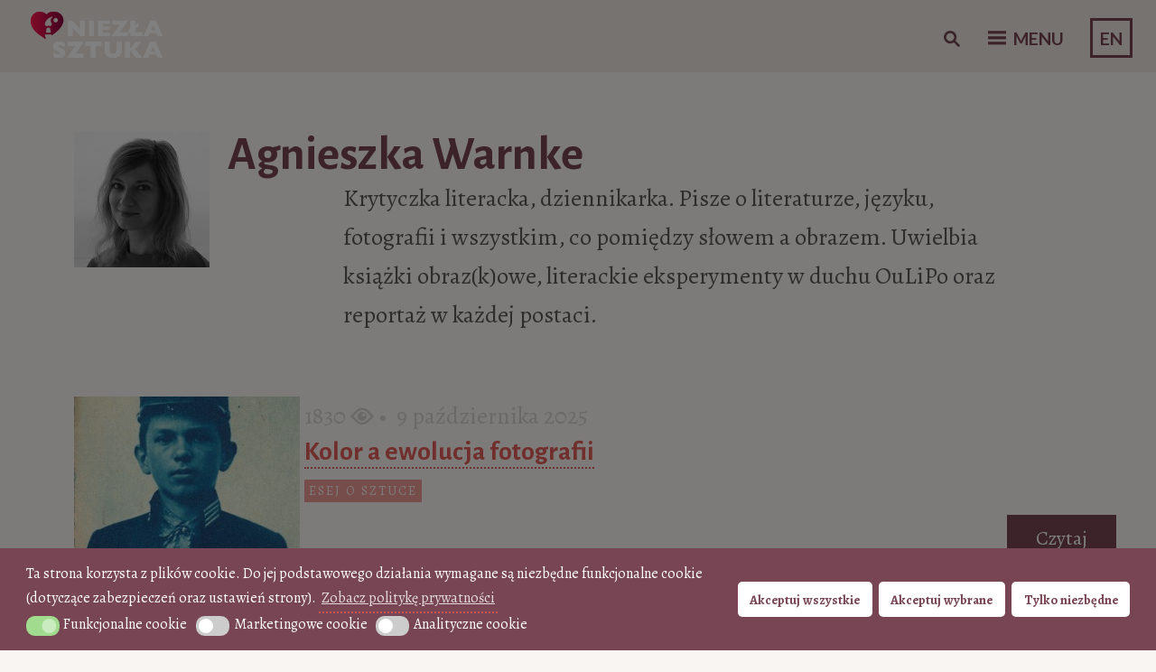

--- FILE ---
content_type: text/html; charset=UTF-8
request_url: https://niezlasztuka.net/author/agnieszka-warnke/
body_size: 53270
content:
<!DOCTYPE html>
<html lang="pl-PL">
<head>
<!-- Google Tag Manager -->
<script async defer>(function(w,d,s,l,i){w[l]=w[l]||[];w[l].push({'gtm.start':
new Date().getTime(),event:'gtm.js'});var f=d.getElementsByTagName(s)[0],
j=d.createElement(s),dl=l!='dataLayer'?'&l='+l:'';j.async=true;j.src=
'https://www.googletagmanager.com/gtm.js?id='+i+dl;f.parentNode.insertBefore(j,f);
})(window,document,'script','dataLayer','GTM-MT4B8FK');</script>
<!-- End Google Tag Manager -->
	
<meta name="p:domain_verify" content="b39c0483751792749e68fefb9ac8d7f4"/>
	<meta charset="UTF-8" />
	<meta name="viewport" content="width=device-width" />
	<meta name="alexaVerifyID" content="hZE4tJDuFxC8bNcVtp9-L3ulliU"/>
	<meta name="google-site-verification" content="cCsUHy_ECyIicCHSfsUAnAXF4x9tRiY9jY8sWFaU550" />
	<title>Agnieszka Warnke, Autor / Niezła sztuka</title>
	<link rel="profile" href="https://gmpg.org/xfn/11" />
	<link rel="pingback" href="https://niezlasztuka.net/xmlrpc.php" />
	<link rel="icon" href="/favicon.ico" type="image/x-icon" />
	<link href='https://fonts.googleapis.com/css?family=Alegreya:400italic,700italic,900italic,400,900,700&subset=latin,latin-ext' rel='stylesheet' type='text/css'>
    <link href="https://fonts.googleapis.com/css?family=Alegreya+SC" rel="stylesheet">
	<link href="https://fonts.googleapis.com/css?family=Alegreya+Sans:300,300i,400,400i,500,500i,700,700i&display=swap" rel="stylesheet">
	
	
<!-- This site is optimized with the Yoast SEO plugin v13.1 - https://yoast.com/wordpress/plugins/seo/ -->
<meta name="description" content="Wybitni humaniści piszą o sztuce dla portalu niezlasztuka.net"/>
<meta name="robots" content="max-snippet:-1, max-image-preview:large, max-video-preview:-1"/>
<link rel="canonical" href="https://niezlasztuka.net/author/agnieszka-warnke/" />
<link rel="next" href="https://niezlasztuka.net/author/agnieszka-warnke/page/2/" />
<meta property="og:locale" content="pl_PL" />
<meta property="og:type" content="object" />
<meta property="og:title" content="Agnieszka Warnke, Autor / Niezła sztuka" />
<meta property="og:description" content="Wybitni humaniści piszą o sztuce dla portalu niezlasztuka.net" />
<meta property="og:url" content="https://niezlasztuka.net/author/agnieszka-warnke/" />
<meta property="og:site_name" content="Niezła sztuka" />
<script type='application/ld+json' class='yoast-schema-graph yoast-schema-graph--main'>{"@context":"https://schema.org","@graph":[{"@type":"WebSite","@id":"https://niezlasztuka.net/#website","url":"https://niezlasztuka.net/","name":"Niez\u0142a sztuka","inLanguage":"pl-PL","description":"Sztuka dla ka\u017cdego - od amatora do konesera","potentialAction":{"@type":"SearchAction","target":"https://niezlasztuka.net/?s={search_term_string}","query-input":"required name=search_term_string"}},{"@type":"ProfilePage","@id":"https://niezlasztuka.net/author/agnieszka-warnke/#webpage","url":"https://niezlasztuka.net/author/agnieszka-warnke/","name":"Agnieszka Warnke, Autor / Niez\u0142a sztuka","isPartOf":{"@id":"https://niezlasztuka.net/#website"},"inLanguage":"pl-PL","description":"Wybitni humani\u015bci pisz\u0105 o sztuce dla portalu niezlasztuka.net","breadcrumb":{"@id":"https://niezlasztuka.net/author/agnieszka-warnke/#breadcrumb"}},{"@type":"BreadcrumbList","@id":"https://niezlasztuka.net/author/agnieszka-warnke/#breadcrumb","itemListElement":[{"@type":"ListItem","position":1,"item":{"@type":"WebPage","@id":"https://niezlasztuka.net/","url":"https://niezlasztuka.net/","name":"Strona g\u0142\u00f3wna"}},{"@type":"ListItem","position":2,"item":{"@type":"WebPage","@id":"https://niezlasztuka.net/author/agnieszka-warnke/","url":"https://niezlasztuka.net/author/agnieszka-warnke/","name":"Archiwum dla Agnieszka Warnke"}}]},{"@type":["Person"],"@id":"https://niezlasztuka.net/#/schema/person/f63299b7f0527055ee19cb97ab3fab5e","name":"Agnieszka Warnke","image":{"@type":"ImageObject","@id":"https://niezlasztuka.net/#authorlogo","inLanguage":"pl-PL","url":"https://niezlasztuka.net/wp-content/uploads/2022/01/Agnieszka-Warnke-150x150.jpg","caption":"Agnieszka Warnke"},"description":"Krytyczka literacka, dziennikarka. Pisze o literaturze, j\u0119zyku, fotografii i wszystkim, co pomi\u0119dzy s\u0142owem a obrazem. Uwielbia ksi\u0105\u017cki obraz(k)owe, literackie eksperymenty w duchu OuLiPo oraz reporta\u017c w ka\u017cdej postaci.","sameAs":[],"mainEntityOfPage":{"@id":"https://niezlasztuka.net/author/agnieszka-warnke/#webpage"}}]}</script>
<!-- / Yoast SEO plugin. -->

<link rel='dns-prefetch' href='//fonts.googleapis.com' />
<link rel='dns-prefetch' href='//s.w.org' />
		<script type="text/javascript">
			window._wpemojiSettings = {"baseUrl":"https:\/\/s.w.org\/images\/core\/emoji\/12.0.0-1\/72x72\/","ext":".png","svgUrl":"https:\/\/s.w.org\/images\/core\/emoji\/12.0.0-1\/svg\/","svgExt":".svg","source":{"concatemoji":"https:\/\/niezlasztuka.net\/wp-includes\/js\/wp-emoji-release.min.js?ver=5.2.23"}};
			!function(e,a,t){var n,r,o,i=a.createElement("canvas"),p=i.getContext&&i.getContext("2d");function s(e,t){var a=String.fromCharCode;p.clearRect(0,0,i.width,i.height),p.fillText(a.apply(this,e),0,0);e=i.toDataURL();return p.clearRect(0,0,i.width,i.height),p.fillText(a.apply(this,t),0,0),e===i.toDataURL()}function c(e){var t=a.createElement("script");t.src=e,t.defer=t.type="text/javascript",a.getElementsByTagName("head")[0].appendChild(t)}for(o=Array("flag","emoji"),t.supports={everything:!0,everythingExceptFlag:!0},r=0;r<o.length;r++)t.supports[o[r]]=function(e){if(!p||!p.fillText)return!1;switch(p.textBaseline="top",p.font="600 32px Arial",e){case"flag":return s([55356,56826,55356,56819],[55356,56826,8203,55356,56819])?!1:!s([55356,57332,56128,56423,56128,56418,56128,56421,56128,56430,56128,56423,56128,56447],[55356,57332,8203,56128,56423,8203,56128,56418,8203,56128,56421,8203,56128,56430,8203,56128,56423,8203,56128,56447]);case"emoji":return!s([55357,56424,55356,57342,8205,55358,56605,8205,55357,56424,55356,57340],[55357,56424,55356,57342,8203,55358,56605,8203,55357,56424,55356,57340])}return!1}(o[r]),t.supports.everything=t.supports.everything&&t.supports[o[r]],"flag"!==o[r]&&(t.supports.everythingExceptFlag=t.supports.everythingExceptFlag&&t.supports[o[r]]);t.supports.everythingExceptFlag=t.supports.everythingExceptFlag&&!t.supports.flag,t.DOMReady=!1,t.readyCallback=function(){t.DOMReady=!0},t.supports.everything||(n=function(){t.readyCallback()},a.addEventListener?(a.addEventListener("DOMContentLoaded",n,!1),e.addEventListener("load",n,!1)):(e.attachEvent("onload",n),a.attachEvent("onreadystatechange",function(){"complete"===a.readyState&&t.readyCallback()})),(n=t.source||{}).concatemoji?c(n.concatemoji):n.wpemoji&&n.twemoji&&(c(n.twemoji),c(n.wpemoji)))}(window,document,window._wpemojiSettings);
		</script>
		<!-- niezlasztuka.net is managing ads with Advanced Ads 1.56.1 --><script id="niezl-ready">
			window.advanced_ads_ready=function(e,a){a=a||"complete";var d=function(e){return"interactive"===a?"loading"!==e:"complete"===e};d(document.readyState)?e():document.addEventListener("readystatechange",(function(a){d(a.target.readyState)&&e()}),{once:"interactive"===a})},window.advanced_ads_ready_queue=window.advanced_ads_ready_queue||[];		</script>
		<style type="text/css">
img.wp-smiley,
img.emoji {
	display: inline !important;
	border: none !important;
	box-shadow: none !important;
	height: 1em !important;
	width: 1em !important;
	margin: 0 .07em !important;
	vertical-align: -0.1em !important;
	background: none !important;
	padding: 0 !important;
}
</style>
	<link rel='stylesheet' id='nksub_styles-css'  href='https://niezlasztuka.net/wp-content/plugins/NKS-subscription/css/nk-sub.css?ver=5.2.23' type='text/css' media='all' />
<link rel='stylesheet' id='wpsm_counter-font-awesome-front-css'  href='https://niezlasztuka.net/wp-content/plugins/counter-number-showcase/assets/css/font-awesome/css/font-awesome.min.css?ver=5.2.23' type='text/css' media='all' />
<link rel='stylesheet' id='wpsm_counter_bootstrap-front-css'  href='https://niezlasztuka.net/wp-content/plugins/counter-number-showcase/assets/css/bootstrap-front.css?ver=5.2.23' type='text/css' media='all' />
<link rel='stylesheet' id='wpsm_counter_column-css'  href='https://niezlasztuka.net/wp-content/plugins/counter-number-showcase/assets/css/counter-column.css?ver=5.2.23' type='text/css' media='all' />
<link rel='stylesheet' id='quiz-maker-css'  href='https://niezlasztuka.net/wp-content/plugins/quiz-maker/public/css/quiz-maker-public.css?ver=6.6.8.0' type='text/css' media='all' />
<link rel='stylesheet' id='searchandfilter-css'  href='https://niezlasztuka.net/wp-content/plugins/search-filter/style.css?ver=1' type='text/css' media='all' />
<link rel='stylesheet' id='taxonomy-image-plugin-public-css'  href='https://niezlasztuka.net/wp-content/plugins/taxonomy-images/css/style.css?ver=0.9.6' type='text/css' media='screen' />
<link rel='stylesheet' id='wc-gallery-style-css'  href='https://niezlasztuka.net/wp-content/plugins/wc-gallery/includes/css/style.css?ver=1.67' type='text/css' media='all' />
<link rel='stylesheet' id='wc-gallery-popup-style-css'  href='https://niezlasztuka.net/wp-content/plugins/wc-gallery/includes/css/magnific-popup.css?ver=1.1.0' type='text/css' media='all' />
<link rel='stylesheet' id='wc-gallery-flexslider-style-css'  href='https://niezlasztuka.net/wp-content/plugins/wc-gallery/includes/vendors/flexslider/flexslider.css?ver=2.6.1' type='text/css' media='all' />
<link rel='stylesheet' id='wc-gallery-owlcarousel-style-css'  href='https://niezlasztuka.net/wp-content/plugins/wc-gallery/includes/vendors/owlcarousel/assets/owl.carousel.css?ver=2.1.4' type='text/css' media='all' />
<link rel='stylesheet' id='wc-gallery-owlcarousel-theme-style-css'  href='https://niezlasztuka.net/wp-content/plugins/wc-gallery/includes/vendors/owlcarousel/assets/owl.theme.default.css?ver=2.1.4' type='text/css' media='all' />
<link rel='stylesheet' id='css-wpautbox-tab-css'  href='https://niezlasztuka.net/wp-content/plugins/wp-author-box-lite/lib/css/jquery-a-tabs.css' type='text/css' media='all' />
<link rel='stylesheet' id='css-wpautbox-css'  href='https://niezlasztuka.net/wp-content/plugins/wp-author-box-lite/lib/css/wpautbox.css' type='text/css' media='all' />
<link rel='stylesheet' id='wpautbox-elusive-icon-css'  href='https://niezlasztuka.net/wp-content/plugins/wp-author-box-lite/includes/ReduxFramework/ReduxCore/assets/css/vendor/elusive-icons/elusive-icons.css?ver=5.2.23' type='text/css' media='all' />
<link rel='stylesheet' id='ppress-frontend-css'  href='https://niezlasztuka.net/wp-content/plugins/wp-user-avatar/assets/css/frontend.min.css?ver=3.2.4' type='text/css' media='all' />
<link rel='stylesheet' id='ppress-flatpickr-css'  href='https://niezlasztuka.net/wp-content/plugins/wp-user-avatar/assets/flatpickr/flatpickr.min.css?ver=3.2.4' type='text/css' media='all' />
<link rel='stylesheet' id='ppress-select2-css'  href='https://niezlasztuka.net/wp-content/plugins/wp-user-avatar/assets/select2/select2.min.css?ver=5.2.23' type='text/css' media='all' />
<link rel='stylesheet' id='nsc_bar_nice-cookie-consent-css'  href='https://niezlasztuka.net/wp-content/plugins/beautiful-and-responsive-cookie-consent/public/cookieNSCconsent.min.css?ver=4.2.0' type='text/css' media='all' />
<style id='nsc_bar_nice-cookie-consent-inline-css' type='text/css'>
.cc-window { font-family: 'Alegreya', 'proxima-nova', 'Helvetica Neue Light', 'Helvetica Neue', 'Helvetica', 'Arial', sans-serif}
</style>
<link rel='stylesheet' id='sliderpro-plugin-style-css'  href='https://niezlasztuka.net/wp-content/plugins/sliderpro/public/assets/css/slider-pro.min.css?ver=4.8.5' type='text/css' media='all' />
<link rel='stylesheet' id='bushwick-lato-css'  href='//fonts.googleapis.com/css?family=Lato:400,700,400italic,700italic,900&#038;subset=latin,latin-ext' type='text/css' media='all' />
<link rel='stylesheet' id='bushwick-aleo-css'  href='https://niezlasztuka.net/wp-content/themes/bushwick-ns/fonts/aleo.css?ver=20130623' type='text/css' media='all' />
<link rel='stylesheet' id='genericons-css'  href='https://niezlasztuka.net/wp-content/themes/bushwick-ns/fonts/genericons.css?ver=3.0.2' type='text/css' media='all' />
<link rel='stylesheet' id='bushwick-style-css'  href='https://niezlasztuka.net/wp-content/themes/bushwick-ns/style.css?ver=5.2.967' type='text/css' media='all' />
<script id="nsc_bara_consent_mode_default_script" data-pagespeed-no-defer data-cfasync nowprocket data-no-optimize="1" data-no-defer="1" type="text/javascript">
        window.nsc_bara_consentModeConfig = {"analytics_storage":["analytical"],"ad_storage":["marketing"],"ad_personalization":["marketing"],"ad_user_data":["marketing"],"functionality_storage":["functional"],"personalization_storage":["marketing"],"security_storage":["functional"]};
        window["dataLayer"] = window["dataLayer"] || [];
        function gtag() {
            window["dataLayer"].push(arguments);
        }
        gtag("consent", "default", {"analytics_storage":"denied","ad_storage":"denied","ad_personalization":"denied","ad_user_data":"denied","functionality_storage":"granted","personalization_storage":"denied","security_storage":"granted"});
        gtag("set", "ads_data_redaction", 1);gtag("set", "url_passthrough", 1);
        window["dataLayer"].push({event:"consent_mode_default", "consentType": "detailedRevDeny"});</script>
<script id="nsc_bara_consent_mode_update_script" data-pagespeed-no-defer data-cfasync nowprocket data-no-optimize="1" data-no-defer="1" type="text/javascript">!function(e,n,o,t,r){if(!1===function(){if(i(o))return!0;return!1}())return;let a=!1;function c(e){if("newBanner"===n){const n=function(){if(!1!==a)return a;const e=i(o);let n=!1;try{n=JSON.parse(decodeURIComponent(e))}catch(e){return console.warn(e),!1}return n}();return!(!n.categories||!n.categories.includes(e))}const t=function(e){if(["detailed","detailedRev","detailedRevDeny"].includes(n))return o+"_"+e;return o}(e),r=i(t),c="dismiss"===r?"allow":r;if(!["allow","deny"].includes(c))throw console.error("Invalid cookie value: ",c),new Error("Invalid cookie value: "+c);return["opt-in","opt-out","info"].includes(n)?c===e:"allow"===c}function i(e){return document.cookie.match("(^|;)\\s*"+e+"\\s*=\\s*([^;]+)")?.pop()||""}!function(){const o={},a=Object.keys(t);for(let e=0;e<a.length;e+=1){const n=t[a[e]].filter((e=>c(e)));n&&Array.isArray(n)&&n.length>0?o[a[e]]="granted":o[a[e]]="denied"}window[e]=window[e]||[],function(){window[e].push(arguments)}("consent","update",o),!0===window.nsc_bara_pushUETconsent&&(window.uetq=window.uetq||[],window.uetq.push("consent","update",{ad_storage:o.ad_storage}));if(window[e].push({event:"consent_mode_update",consentType:n,method:"pushed per inline."}),r){if(console.log("cleanedGtagValuesUpdate from PHP",JSON.parse(r)),console.log("cleanedGtagValuesUpdate internal JS",o),r!==JSON.stringify(o))throw new Error("💀💀💀💀💀 PHP and JS DIFFER 💀💀💀💀💀💀");console.log("%c All GOOD PHP and JS seems to be the same. ","background: #cef5d8; color: #5c5e5c")}}()}
      ("dataLayer","detailedRevDeny","cookieconsent_status_test",window.nsc_bara_consentModeConfig, "", );</script><script id='nsc_bar_get_dataLayer_banner_init_script' nowprocket data-pagespeed-no-defer data-cfasync data-no-optimize='1' data-no-defer='1' type='text/javascript'>!function(e,o,n,s){const c={"cookieconsent_status":{"value":"","defaultValue":"nochoice"},"cookieconsent_status_functional":{"value":"","defaultValue":"allow"},"cookieconsent_status_marketing":{"value":"","defaultValue":"deny"},"cookieconsent_status_analytical":{"value":"","defaultValue":"deny"}},i="dataLayer",t=Object.keys(c),a={event:"beautiful_cookie_consent_initialized"};for(let e=0;e<t.length;e++)a[t[e]]=d(t[e],"detailedRevDeny")||c[t[e]].defaultValue,"dismiss"===a[t[e]]&&(a[t[e]]="allow");function d(e,o){if("newBanner"!==o)return l(e);let n=l("cookieconsent_status_test");return n?(n=decodeURIComponent(n),n?(n=JSON.parse(n),n?!0===n.categories.includes(e)?"allow":"deny":(console.warn("cookie not found 3"),!1)):(console.warn("cookie not found 2"),!1)):(console.warn("cookie not found 1"),!1)}function l(e){return document.cookie.match("(^|;)\\s*"+e+"\\s*=\\s*([^;]+)")?.pop()||""}window[i]=window[i]||[],window[i].push(a)}();</script><script type='text/javascript' src='https://niezlasztuka.net/wp-includes/js/jquery/jquery.js?ver=1.12.4-wp'></script>
<script type='text/javascript' src='https://niezlasztuka.net/wp-includes/js/jquery/jquery-migrate.min.js?ver=1.4.1'></script>
<script type='text/javascript'>
/* <![CDATA[ */
var NKSubOpts = {"ajaxurl":"https:\/\/niezlasztuka.net\/wp-admin\/admin-ajax.php","sidebar_type":"push","social":{"1":{"facebook":"http:\/\/facebook.com\/niezlasztuka.net","instagram":"http:\/\/instagram.com\/niezlasztuka"}},"sidebar_pos":"right","fade_content":"dark","label":"paper-1","label_top":"36%","label_vis":"scroll","label_scroll_selector":"","label_mouseover":"","togglers":"","path":"https:\/\/niezlasztuka.net\/wp-content\/plugins\/NKS-subscription\/img\/","send_more_text":"Wy\u015blij wi\u0119cej","try_again_text":"Jeszcze raz","close_text":"Zamknij","sending_text":"wysy\u0142anie","msg_fail_text":"Co\u015b posz\u0142o nie tak podczas wysy\u0142ania wiadomo\u015bci","errors":{"required":"* Wprowad\u017a %%","min":"*%% Musi mie\u0107 co najmniej %% znak\u00f3w.","max":"* %% mo\u017ce mie\u0107 co najwy\u017cej %% znak\u00f3w.","matches":"* %% musz\u0105 by\u0107 zgodne %%.","less":"*%% Musi by\u0107 mniejsza ni\u017c %%","greater":"%% * Musi by\u0107 wi\u0119ksze ni\u017c %%.","numeric":"*%% musi by\u0107 liczb\u0105.","email":"*%% musi by\u0107 podany adres jest nieprawid\u0142owy.","ip":"* %% must be a valid ip address.","answer":"* Nieprawid\u0142owe warto\u015bci w polu %%"},"id1":{"show":"pageload","timeout":"65","scroll":"start","id":1,"locker":"","intr":"cookie","days":"30","close":"yes","lock":"","redir":""}};
/* ]]> */
</script>
<script type='text/javascript' src='https://niezlasztuka.net/wp-content/plugins/NKS-subscription/js/nk-sub.min.js?ver=5.2.23'></script>
<script type='text/javascript'>
var nsc_bara_php_gtm_vars = {"gtm_id": "GTM-MT4B8FK","dataLayerName":"dataLayer","gtmHostname":"www.googletagmanager.com","gtmUrl":""};
</script>
<script type='text/javascript' src='https://niezlasztuka.net/wp-content/plugins/beautiful-and-responsive-cookie-consent-addon/public/js/nscGTM.js?ver=3.5.0'></script>
<script type='text/javascript' src='https://niezlasztuka.net/wp-content/plugins/fd-footnotes/fdfootnotes.js?ver=1.34'></script>
<script type='text/javascript'>
/* <![CDATA[ */
var wpgmza_google_api_status = {"message":"Enqueued","code":"ENQUEUED"};
/* ]]> */
</script>
<script type='text/javascript' src='https://niezlasztuka.net/wp-content/plugins/wp-google-maps/wpgmza_data.js?ver=5.2.23'></script>
<script type='text/javascript' src='https://niezlasztuka.net/wp-content/plugins/wp-user-avatar/assets/flatpickr/flatpickr.min.js?ver=5.2.23'></script>
<script type='text/javascript' src='https://niezlasztuka.net/wp-content/plugins/wp-user-avatar/assets/select2/select2.min.js?ver=5.2.23'></script>
<link rel='https://api.w.org/' href='https://niezlasztuka.net/wp-json/' />
<link rel="EditURI" type="application/rsd+xml" title="RSD" href="https://niezlasztuka.net/xmlrpc.php?rsd" />
<link rel="wlwmanifest" type="application/wlwmanifest+xml" href="https://niezlasztuka.net/wp-includes/wlwmanifest.xml" /> 
<meta name="generator" content="WordPress 5.2.23" />
<style id="nksub_dynamic_styles">



body:not([class*=nksub_mobile]) .nks_cc_trigger_tabs.nksub_tab {
	top: 36% !important;
}

.nksub_mobile .nks_cc_trigger_tabs.nksub_tab {
	top: 64% !important;
}

.nksub_exposed #nksub-overlay {
	opacity: 0.7;
	-ms-filter: "progid:DXImageTransform.Microsoft.Alpha(Opacity=70)";
}

.nksub_exposed:not([class*=nksub_lock]) #nksub-overlay:hover {
	cursor: pointer;
	cursor: url("https://niezlasztuka.net/wp-content/plugins/NKS-subscription/img/close2.png") 16 16,pointer;
}




.nks_cc_trigger_tabs .nksub-tab-icon .fa:before
			 {
			color: rgb(223, 91, 87)!important;
		}
		.nks_cc_trigger_tabs.nks_metro .nksub-tab-icon .fa-stack-2x {
			background-color: rgb(223, 91, 87);
			}.nksub_mobile .nks_cc_trigger_tabs .nksub-tab-icon:after {
	display: none!important;
}

.nks_cc_trigger_tabs .nksub-tab-icon:after {
	opacity: 0;
	visibility: hidden;
	content: 'Newsletter';
	background-color: rgb(223, 91, 87);
	position: absolute;
	padding: 6px 14px;
	font-size: 14px;
	top: 50%;
	margin-top: -20px;
	left: 110%;
	font-family: inherit;
	line-height: 28px;
	white-space: nowrap;
	border-radius: 20px;
	-moz-border-radius: 20px;
	-webkit-border-radius: 20px;
	color: #FFF;
	-webkit-transition: opacity 0.25s cubic-bezier(0.645, 0.045, 0.355, 1), visibility 0s 0.25s;
	-moz-transition: opacity 0.25s cubic-bezier(0.645, 0.045, 0.355, 1), visibility 0s 0.25s;
	-ms-transition: opacity 0.25s cubic-bezier(0.645, 0.045, 0.355, 1), visibility 0s 0.25s;
	-o-transition: opacity 0.25s cubic-bezier(0.645, 0.045, 0.355, 1), visibility 0s 0.25s;
	transition: opacity 0.25s cubic-bezier(0.645, 0.045, 0.355, 1), visibility 0s 0.25s;
	-webkit-backface-visibility: hidden;
}

body:not([class*=nksub_exposed]):not([class*=nksub_transitioning]) .nks_cc_trigger_tabs .nksub-tab-icon:hover:after {
	opacity: 1;
	visibility: visible;
	-webkit-transition: opacity 0.25s cubic-bezier(0.645, 0.045, 0.355, 1);
	-moz-transition: opacity 0.25s cubic-bezier(0.645, 0.045, 0.355, 1);
	-ms-transition: opacity 0.25s cubic-bezier(0.645, 0.045, 0.355, 1);
	-o-transition: opacity 0.25s cubic-bezier(0.645, 0.045, 0.355, 1);
	transition: opacity 0.25s cubic-bezier(0.645, 0.045, 0.355, 1);
}

.nksub_sidebar_pos_right .nks_cc_trigger_tabs .nksub-tab-icon:after {
	right: 110%;
	left: auto;
}

.nks_cc_trigger_tabs.nks_metro .nksub-tab-icon:after {
	left: 100%;
	border-radius: 0px;
	-moz-border-radius: 0px;
	-webkit-border-radius: 0px;
}

.nksub_sidebar_pos_right .nks_cc_trigger_tabs.nks_metro .nksub-tab-icon:after {
	right: 100%;
	left: auto;
}

.nks_cc_trigger_tabs.nks_metro .nksub-tab-icon.fa-2x:after {
	padding: 10px 14px;
	margin-top: -24px;
}

.nks_cc_trigger_tabs.nks_metro .nksub-tab-icon.fa-3x:after {
	padding: 21px 14px;
	margin-top: -35px
}

.nksub_form1 h1 span.nksub_pic {
					       background-image: url(https://niezlasztuka.net/wp-content/uploads/2025/02/nksub_pic-1.png);
					    }.nksub_form1 h1 {
					       color:#c38596;
					    }
					    .nksub_theme_aerial.nksub_form1 form input[type=text], .nksub_theme_aerial.nksub_form1 form input[type=email] {
					       border-color:#c38596!important;
					    }
					     #nksub_sidebar .nksub_form1 .nksub_sbmt {
					       background-color:#c38596!important;
					    }
					  #nksub_sidebar .nksub_form1 .nksub_form_input_wrapper:before {
					      content: "";
							 }
							     #nksub_sidebar input[type=text], #nksub_sidebar input[type=email], #nksub_sidebar input[type=tel], #nksub_sidebar textarea {
        padding-left: 20px !important;
    }
							 #nksub_sidebar .nksub_form1 .nksub_content {
					      margin: 15px 20px 64px;
								background: rgb(249, 245, 242);
							 }
							     .nksub_form_input_wrapper:before {
        left: 15px;
    }

    #nksub_sidebar input[type=text], #nksub_sidebar input[type=email], #nksub_sidebar input[type=tel], #nksub_sidebar textarea {
        padding-left: 49px;
    }
							 @media only screen and (max-width: 380px) {
							  #nksub_sidebar .nksub_form1.nksub_form_wrapper {
							  	background: rgb(249, 245, 242);
							   }
							 }#nksub_sidebar.nksub_bg_1{
					        	background-color: #f9f5f2 !important;
						     }
#nksub_sidebar.nksub_form_success .nksub_sbmt:before {
	content: 'Success! Continue browsing';
}

#nksub_sidebar.nksub_form_fail .nksub_sbmt:before,
#nksub_sidebar.nksub_form_fail .nksub_theme_aerial .nksub_sbmt:after {
	content: 'Failed :( Try again';
}

#nksub_sidebar.nksub_form_fail_already_subscribed .nksub_sbmt:before,
#nksub_sidebar.nksub_form_fail_already_subscribed .nksub_theme_aerial .nksub_sbmt:after {
	content: 'Subscribed already!';
}

#nksub_sidebar input[type=checkbox], #nksub_sidebar input[type=checkbox]:focus {
  -webkit-appearance: checkbox;
  -moz-appearance: checkbox;
  appearance: checkbox;
z-index: 100;
}

.nksub_form_input_wrapper label {
  display: inline-block;
  margin-left: 10px;
  font-size: 14px;
}

.nksub_exposed #ns-overlay {
	opacity: 0.7;
}
</style>            <script type="text/javascript"><!--
                                function powerpress_pinw(pinw_url){window.open(pinw_url, 'PowerPressPlayer','toolbar=0,status=0,resizable=1,width=460,height=320');	return false;}
                //-->
            </script>
            <style type="text/css">body .a-tabs>ul.a-tab-nav>li>a{ background: #eae5e1; background-image: none;}body .a-tabs>ul.a-tab-nav>li>a{ border-color: transparent;}body .a-tabs>ul.a-tab-nav>li.a-tab-active a{ background: transparent; background-image: none;}body .a-tabs>ul.a-tab-nav>li.a-tab-active a{ border-color: #eae5e1;}body .a-tabs .a-tab-container{ background: transparent;}body .a-tabs .a-tab-container{ border-color: #eae5e1;}body .a-tabs .wpautbox-socials{ border-color: #eae5e1; }body .a-tabs .wpautbox-socials{ background: transparent;}</style>		<script>
			document.documentElement.className = document.documentElement.className.replace( 'no-js', 'js' );
		</script>
				<style>
			.no-js img.lazyload { display: none; }
			figure.wp-block-image img.lazyloading { min-width: 150px; }
							.lazyload { opacity: 0; }
				.lazyloading {
					border: 0 !important;
					opacity: 1;
					background: #e9e5e1 url('https://niezlasztuka.net/wp-content/plugins/wp-smushit/app/assets/images/smush-placeholder.png') no-repeat center !important;
					background-size: 16px auto !important;
					min-width: 16px;
				}
					</style>
		    <script>
        window.sliders = {};
    </script>

<!-- WPUpper Share Buttons SVG ICONS -->
<svg aria-hidden="true" style="display:none !important;" version="1.1" xmlns="http://www.w3.org/2000/svg" xmlns:xlink="http://www.w3.org/1999/xlink">
<defs>
<symbol id="wpusb-angle-double-left" viewBox="0 0 19 32">
<path d="M11.361 24.121q0 0.254-0.195 0.449l-0.976 0.976q-0.195 0.195-0.449 0.195t-0.449-0.195l-9.097-9.097q-0.195-0.195-0.195-0.449t0.195-0.449l9.097-9.097q0.195-0.195 0.449-0.195t0.449 0.195l0.976 0.976q0.195 0.195 0.195 0.449t-0.195 0.449l-7.672 7.672 7.672 7.672q0.195 0.195 0.195 0.449zM18.857 24.121q0 0.254-0.195 0.449l-0.976 0.976q-0.195 0.195-0.449 0.195t-0.449-0.195l-9.097-9.097q-0.195-0.195-0.195-0.449t0.195-0.449l9.097-9.097q0.195-0.195 0.449-0.195t0.449 0.195l0.976 0.976q0.195 0.195 0.195 0.449t-0.195 0.449l-7.672 7.672 7.672 7.672q0.195 0.195 0.195 0.449z"></path>
</symbol>
<symbol id="wpusb-angle-double-right" viewBox="0 0 18 32">
<path d="M10.673 16q0 0.238-0.183 0.422l-8.545 8.545q-0.183 0.183-0.422 0.183t-0.422-0.183l-0.917-0.917q-0.183-0.183-0.183-0.422t0.183-0.422l7.207-7.207-7.207-7.207q-0.183-0.183-0.183-0.422t0.183-0.422l0.917-0.917q0.183-0.183 0.422-0.183t0.422 0.183l8.545 8.545q0.183 0.183 0.183 0.422zM17.714 16q0 0.238-0.183 0.422l-8.545 8.545q-0.183 0.183-0.422 0.183t-0.422-0.183l-0.917-0.917q-0.183-0.183-0.183-0.422t0.183-0.422l7.207-7.207-7.207-7.207q-0.183-0.183-0.183-0.422t0.183-0.422l0.917-0.917q0.183-0.183 0.422-0.183t0.422 0.183l8.545 8.545q0.183 0.183 0.183 0.422z"></path>
</symbol>
<symbol id="wpusb-share" viewBox="0 0 27 32">
<path d="M21.714 18.286q2.375 0 4.045 1.67t1.67 4.045-1.67 4.045-4.045 1.67-4.045-1.67-1.67-4.045q0-0.214 0.036-0.607l-6.429-3.214q-1.643 1.536-3.893 1.536-2.375 0-4.045-1.67t-1.67-4.045 1.67-4.045 4.045-1.67q2.25 0 3.893 1.536l6.429-3.214q-0.036-0.393-0.036-0.607 0-2.375 1.67-4.045t4.045-1.67 4.045 1.67 1.67 4.045-1.67 4.045-4.045 1.67q-2.25 0-3.893-1.536l-6.429 3.214q0.036 0.393 0.036 0.607t-0.036 0.607l6.429 3.214q1.643-1.536 3.893-1.536z"></path>
</symbol>
<symbol id="wpusb-share-square" viewBox="0 0 32 32">
<path d="M1.837 0.177c-0.717 0.22-1.296 0.739-1.632 1.457l-0.205 0.439v27.891l0.198 0.417c0.271 0.578 0.717 1.040 1.296 1.325l0.483 0.234h27.891l0.483-0.234c0.578-0.285 1.025-0.747 1.296-1.325l0.198-0.417v-27.891l-0.205-0.439c-0.344-0.732-0.922-1.237-1.662-1.457-0.351-0.102-1.794-0.117-14.085-0.11-11.947 0-13.741 0.015-14.055 0.11zM22.913 6.172c0.659 0.176 1.274 0.534 1.794 1.061 0.798 0.798 1.171 1.698 1.171 2.826 0 1.12-0.425 2.072-1.281 2.877-0.813 0.761-1.589 1.062-2.709 1.062-0.871 0-1.53-0.198-2.233-0.681l-0.439-0.3-5.3 2.386v1.223l0.659 0.293c0.359 0.161 1.552 0.695 2.65 1.193l1.991 0.908 0.447-0.3c0.695-0.476 1.354-0.681 2.225-0.681 1.171-0.007 1.962 0.322 2.826 1.193 0.827 0.827 1.164 1.625 1.164 2.753 0 1.12-0.373 2.020-1.171 2.818-0.805 0.805-1.698 1.171-2.84 1.171-1.083 0-2.035-0.417-2.811-1.23-0.695-0.732-1.054-1.523-1.135-2.518l-0.044-0.556-2.562-1.164c-1.406-0.637-2.643-1.193-2.752-1.244-0.176-0.073-0.234-0.059-0.512 0.124-0.996 0.674-2.467 0.805-3.609 0.322-2.167-0.908-3.097-3.419-2.035-5.512 0.264-0.52 0.9-1.23 1.391-1.545 1.237-0.791 2.914-0.813 4.173-0.051l0.41 0.242 5.498-2.482 0.044-0.556c0.088-1.062 0.483-1.896 1.259-2.635 0.542-0.512 1.076-0.827 1.698-0.996 0.483-0.132 1.515-0.132 2.035 0z"></path>
</symbol>
<symbol id="wpusb-share-rounded" viewBox="0 0 32 32">
<path d="M16 0c-8.822 0-15.999 7.177-15.999 15.999s7.177 16.001 15.999 16.001 15.999-7.178 15.999-16.001c0-8.822-7.177-15.999-15.999-15.999zM11.801 15.972c0 0.161-0.016 0.318-0.039 0.473l6.733 3.296c0.576-0.606 1.388-0.985 2.29-0.985 1.747 0 3.163 1.416 3.163 3.163s-1.416 3.163-3.163 3.163-3.163-1.416-3.163-3.163c0-0.161 0.016-0.318 0.039-0.473l-6.733-3.296c-0.576 0.606-1.388 0.985-2.29 0.985-1.747 0-3.163-1.416-3.163-3.163s1.416-3.163 3.163-3.163c0.906 0 1.721 0.383 2.298 0.994l6.723-3.26c-0.022-0.151-0.037-0.304-0.037-0.461 0-1.747 1.416-3.163 3.163-3.163s3.163 1.416 3.163 3.163-1.416 3.163-3.163 3.163c-0.906 0-1.721-0.383-2.298-0.994l-6.723 3.26c0.023 0.151 0.037 0.304 0.037 0.461z"></path>
</symbol>
<symbol id="wpusb-vk" viewBox="0 0 32 32">
<path d="M28.42 19.647c0 0 2.566 2.535 3.201 3.707 0.017 0.025 0.025 0.044 0.029 0.056 0.259 0.433 0.322 0.773 0.195 1.024-0.214 0.414-0.94 0.622-1.186 0.64 0 0-4.409 0-4.536 0-0.316 0-0.973-0.082-1.773-0.635-0.611-0.427-1.219-1.13-1.808-1.817-0.879-1.020-1.639-1.906-2.409-1.906-0.098 0-0.194 0.016-0.286 0.048-0.582 0.184-1.322 1.014-1.322 3.225 0 0.692-0.546 1.086-0.928 1.086 0 0-1.981 0-2.077 0-0.708 0-4.393-0.248-7.661-3.693-4.004-4.218-7.6-12.681-7.635-12.755-0.224-0.548 0.246-0.846 0.754-0.846h4.58c0.614 0 0.814 0.371 0.954 0.705 0.162 0.382 0.762 1.912 1.746 3.631 1.593 2.796 2.573 3.934 3.355 3.934 0.148 0 0.287-0.037 0.419-0.111 1.022-0.562 0.832-4.212 0.784-4.964 0-0.146-0.002-1.63-0.525-2.347-0.375-0.514-1.013-0.714-1.398-0.787 0.103-0.149 0.322-0.378 0.603-0.513 0.7-0.349 1.965-0.4 3.22-0.4h0.697c1.362 0.019 1.714 0.106 2.209 0.232 0.997 0.238 1.016 0.884 0.928 3.084-0.025 0.628-0.052 1.336-0.052 2.169 0 0.178-0.008 0.376-0.008 0.578-0.030 1.128-0.070 2.4 0.727 2.922 0.102 0.063 0.221 0.098 0.344 0.098 0.276 0 1.103 0 3.346-3.849 0.984-1.7 1.746-3.704 1.798-3.855 0.044-0.084 0.178-0.321 0.34-0.416 0.124-0.076 0.289-0.089 0.375-0.089h5.388c0.587 0 0.986 0.089 1.063 0.311 0.13 0.36-0.025 1.46-2.485 4.787-0.414 0.554-0.778 1.033-1.097 1.452-2.23 2.927-2.23 3.074 0.132 5.296z"></path>
</symbol>
<symbol id="wpusb-vk-square" viewBox="0 0 32 32">
<path d="M32 28.444v-24.889c0-1.956-1.605-3.556-3.564-3.556h-24.871c-2.044 0-3.564 1.516-3.564 3.556v24.889c0 2.041 1.52 3.556 3.564 3.556h24.871c1.959 0 3.564-1.598 3.564-3.556zM25.216 18.857c0 0 2.012 1.986 2.508 2.907 0.014 0.020 0.020 0.037 0.025 0.044 0.201 0.338 0.252 0.604 0.151 0.8-0.167 0.325-0.736 0.489-0.93 0.503 0 0-3.454 0-3.554 0-0.249 0-0.764-0.064-1.39-0.496-0.48-0.334-0.955-0.887-1.417-1.426-0.69-0.8-1.287-1.493-1.888-1.493-0.076 0-0.153 0.012-0.224 0.037-0.457 0.146-1.036 0.795-1.036 2.528 0 0.542-0.427 0.852-0.729 0.852 0 0-1.55 0-1.628 0-0.555 0-3.444-0.194-6.002-2.894-3.14-3.307-5.959-9.94-5.984-9.998-0.178-0.428 0.19-0.661 0.59-0.661h3.591c0.482 0 0.636 0.292 0.747 0.553 0.124 0.297 0.594 1.495 1.362 2.843 1.25 2.192 2.020 3.084 2.633 3.084 0.114 0 0.224-0.030 0.327-0.087 0.802-0.443 0.652-3.301 0.617-3.892 0-0.112-0.002-1.278-0.411-1.838-0.295-0.405-0.795-0.56-1.097-0.619 0.080-0.116 0.252-0.295 0.473-0.402 0.549-0.274 1.54-0.313 2.524-0.313h0.548c1.068 0.014 1.346 0.084 1.732 0.181 0.78 0.187 0.796 0.693 0.727 2.418-0.020 0.491-0.041 1.047-0.041 1.7 0 0.14-0.005 0.295-0.005 0.455-0.025 0.882-0.053 1.879 0.569 2.288 0.082 0.050 0.172 0.078 0.268 0.078 0.217 0 0.866 0 2.624-3.017 0.773-1.332 1.369-2.903 1.41-3.020 0.036-0.064 0.14-0.252 0.263-0.325 0.1-0.059 0.228-0.069 0.295-0.069h4.222c0.462 0 0.775 0.069 0.834 0.245 0.101 0.283-0.020 1.145-1.948 3.751-0.327 0.432-0.61 0.809-0.859 1.138-1.749 2.29-1.749 2.407 0.103 4.146z"></path>
</symbol>
<symbol id="wpusb-vk-rounded" viewBox="0 0 32 32">
<path d="M16 0c-8.837 0-16 7.163-16 16s7.163 16 16 16 16-7.163 16-16-7.163-16-16-16zM22.153 18.052c0 0 1.415 1.397 1.763 2.045 0.010 0.013 0.015 0.027 0.018 0.033 0.142 0.238 0.175 0.423 0.105 0.562-0.117 0.23-0.517 0.343-0.653 0.353 0 0-2.43 0-2.5 0-0.173 0-0.537-0.045-0.977-0.348-0.338-0.237-0.672-0.625-0.997-1.003-0.485-0.563-0.905-1.050-1.328-1.050-0.053 0-0.108 0.008-0.158 0.025-0.32 0.103-0.73 0.56-0.73 1.777 0 0.38-0.3 0.598-0.512 0.598 0 0-1.092 0-1.145 0-0.39 0-2.422-0.137-4.222-2.035-2.203-2.325-4.187-6.988-4.203-7.032-0.125-0.302 0.133-0.463 0.415-0.463h2.525c0.337 0 0.447 0.205 0.523 0.387 0.090 0.212 0.42 1.053 0.962 2 0.878 1.543 1.417 2.17 1.848 2.17 0.082 0 0.157-0.022 0.232-0.060 0.563-0.313 0.458-2.322 0.433-2.738 0-0.078-0.002-0.898-0.29-1.292-0.207-0.285-0.558-0.393-0.772-0.433 0.055-0.082 0.178-0.207 0.332-0.282 0.387-0.193 1.083-0.222 1.775-0.222h0.385c0.75 0.010 0.943 0.058 1.215 0.127 0.55 0.132 0.562 0.487 0.513 1.702-0.015 0.345-0.030 0.735-0.030 1.195 0 0.1-0.005 0.207-0.005 0.32-0.017 0.618-0.037 1.32 0.4 1.608 0.057 0.035 0.122 0.055 0.19 0.055 0.152 0 0.608 0 1.845-2.122 0.542-0.937 0.962-2.042 0.992-2.123 0.025-0.043 0.098-0.177 0.185-0.228 0.068-0.040 0.16-0.048 0.207-0.048h2.968c0.323 0 0.545 0.048 0.587 0.173 0.073 0.198-0.013 0.803-1.368 2.638-0.228 0.303-0.43 0.568-0.605 0.798-1.228 1.61-1.228 1.692 0.077 2.913z"></path>
</symbol>
<symbol id="wpusb-buffer" viewBox="0 0 32 32">
<path d="M15.12 0.162c-0.548 0.149-14.614 6.954-14.863 7.187-0.224 0.216-0.257 0.456-0.083 0.705 0.075 0.1 3.203 1.66 7.494 3.734l7.369 3.56h1.909l1.909-0.921c10.954-5.278 12.846-6.216 12.971-6.407 0.174-0.266 0.058-0.589-0.315-0.83-0.573-0.365-14.241-6.921-14.689-7.037-0.556-0.141-1.154-0.141-1.701 0.008z"></path>
<path d="M2.548 14.378c-2.307 1.087-2.49 1.212-2.49 1.593 0 0.124 0.083 0.299 0.183 0.39 0.199 0.183 14.241 6.979 14.788 7.162 0.423 0.133 1.51 0.133 1.925 0 0.349-0.116 14.075-6.739 14.573-7.029 0.183-0.108 0.332-0.274 0.365-0.398 0.1-0.407-0.133-0.589-1.859-1.427-0.896-0.432-1.734-0.805-1.859-0.83-0.166-0.033-1.419 0.539-5.651 2.573-5.992 2.896-6.041 2.913-7.079 2.722-0.548-0.1-0.631-0.141-9.336-4.332-1.129-0.548-2.116-0.988-2.199-0.988-0.091 0-0.697 0.257-1.361 0.564z"></path>
<path d="M27.485 22.27c-0.274 0.124-2.705 1.303-5.394 2.606-2.697 1.295-5.054 2.407-5.228 2.456-0.456 0.124-1.353 0.116-1.793-0.025-0.349-0.108-1.535-0.664-7.917-3.759-1.701-0.83-2.954-1.386-3.162-1.411-0.299-0.041-0.531 0.050-2.042 0.788-1.054 0.506-1.743 0.888-1.801 0.996-0.149 0.274-0.108 0.465 0.133 0.697 0.183 0.158 11.153 5.519 14.207 6.938 0.755 0.349 1.544 0.432 2.29 0.241 0.44-0.116 14.232-6.714 14.78-7.071 0.299-0.191 0.415-0.49 0.29-0.755-0.075-0.166-0.481-0.398-1.875-1.079-0.971-0.473-1.826-0.863-1.884-0.863s-0.332 0.108-0.606 0.241z"></path>
</symbol>
<symbol id="wpusb-buffer-square" viewBox="0 0 32 32">
<path d="M1.859 0.090c-0.692 0.215-1.315 0.775-1.668 1.488l-0.187 0.381v28.103l0.201 0.415c0.263 0.533 0.789 1.059 1.322 1.322l0.415 0.201h28.241l0.415-0.201c0.533-0.263 1.059-0.789 1.322-1.322l0.201-0.415v-28.103l-0.201-0.415c-0.263-0.533-0.789-1.059-1.322-1.322l-0.415-0.201-14.017-0.014c-11.504-0.007-14.072 0.007-14.308 0.083zM19.662 5.143c1.599 0.748 3.032 1.419 3.184 1.488 2.104 0.962 5.212 2.45 5.309 2.54 0.166 0.152 0.159 0.346-0.028 0.464-0.090 0.055-2.077 0.997-4.416 2.090s-4.845 2.263-5.572 2.603c-1.433 0.671-1.827 0.789-2.353 0.685-0.311-0.062-11.207-5.088-11.636-5.371-0.208-0.132-0.215-0.381-0.007-0.526 0.152-0.111 10.874-5.122 11.331-5.302 0.152-0.055 0.429-0.083 0.761-0.062 0.512 0.021 0.575 0.048 3.426 1.391zM11.653 16.481l3.959 1.848h1.038l3.966-1.848 3.959-1.855h0.519c0.505 0 0.554 0.014 1.696 0.547 1.502 0.699 1.661 0.831 1.336 1.128-0.090 0.076-2.18 1.080-4.658 2.236-2.471 1.156-4.859 2.263-5.295 2.471-1.495 0.706-1.564 0.727-2.139 0.699-0.526-0.028-0.54-0.035-5.060-2.146-2.492-1.163-5.018-2.34-5.607-2.616-1.308-0.602-1.384-0.651-1.384-0.865s0.069-0.263 1.384-0.872c1.336-0.616 1.322-0.616 1.869-0.595 0.429 0.014 0.623 0.097 4.416 1.869zM8.725 21.818c0.609 0.277 1.917 0.886 2.907 1.357 0.99 0.464 2.305 1.080 2.928 1.364l1.128 0.519 0.533-0.028c0.533-0.035 0.547-0.042 4.409-1.855l3.876-1.827h0.588l0.588-0.007 1.142 0.54c0.63 0.298 1.211 0.588 1.301 0.644 0.187 0.125 0.194 0.311 0.028 0.471-0.069 0.062-2.665 1.301-5.766 2.755l-5.634 2.644h-1.246l-5.434-2.547c-2.99-1.398-5.524-2.582-5.641-2.63-0.27-0.118-0.471-0.346-0.436-0.505 0.014-0.083 0.311-0.27 0.886-0.554 1.474-0.734 1.779-0.844 2.284-0.851 0.415 0 0.54 0.042 1.557 0.512z"></path>
</symbol>
<symbol id="wpusb-buffer-rounded" viewBox="0 0 32 32">
<path d="M14.997 0.067c-0.159 0.017-0.652 0.075-1.087 0.125s-1.279 0.217-1.881 0.368c-5.669 1.455-10.084 5.87-11.539 11.539-0.401 1.58-0.485 2.433-0.435 4.457 0.067 2.692 0.46 4.264 1.647 6.664 0.962 1.94 1.998 3.294 3.637 4.791 1.054 0.962 2.065 1.639 3.512 2.358 1.505 0.744 2.425 1.070 3.963 1.396 0.987 0.217 1.179 0.234 3.186 0.234s2.199-0.017 3.186-0.234c1.539-0.326 2.458-0.652 3.963-1.396 1.94-0.962 3.294-1.998 4.791-3.637 0.962-1.054 1.639-2.065 2.358-3.512 1.187-2.4 1.58-3.972 1.647-6.664 0.050-2.024-0.033-2.876-0.435-4.457-1.597-6.221-6.79-10.92-13.128-11.874-0.853-0.125-2.851-0.226-3.386-0.159zM21.201 9.307c2.851 1.296 5.142 2.383 5.109 2.417-0.033 0.042-2.375 1.104-5.184 2.366l-5.126 2.291-5.117-2.291c-2.818-1.263-5.159-2.325-5.193-2.366-0.050-0.042 10.109-4.741 10.302-4.766 0.025 0 2.366 1.062 5.209 2.35zM12.154 16.707l3.846 1.731 3.855-1.731c2.299-1.037 3.905-1.714 3.997-1.681 0.426 0.134 2.408 1.095 2.4 1.171-0.008 0.092-9.833 4.54-10.168 4.599-0.15 0.033-1.656-0.61-5.268-2.233-2.784-1.254-5.076-2.316-5.092-2.358-0.017-0.067 2.341-1.204 2.525-1.221 0.033 0 1.798 0.778 3.905 1.722zM12.296 20.996l3.704 1.664 7.634-3.428 1.054 0.477c0.577 0.268 1.196 0.535 1.371 0.61 0.167 0.067 0.309 0.151 0.309 0.176s-2.333 1.095-5.184 2.375l-5.184 2.325-5.184-2.325c-2.851-1.279-5.184-2.341-5.184-2.366 0-0.1 2.651-1.246 2.801-1.212 0.092 0.025 1.831 0.786 3.863 1.706z"></path>
</symbol>
<symbol id="wpusb-like" viewBox="0 0 27 32">
<path d="M4.571 25.143q0-0.464-0.339-0.804t-0.804-0.339-0.804 0.339-0.339 0.804 0.339 0.804 0.804 0.339 0.804-0.339 0.339-0.804zM25.143 14.857q0-0.911-0.696-1.598t-1.589-0.688h-6.286q0-1.036 0.857-2.848t0.857-2.866q0-1.75-0.571-2.589t-2.286-0.839q-0.464 0.464-0.679 1.518t-0.545 2.241-1.063 1.955q-0.393 0.411-1.375 1.625-0.071 0.089-0.411 0.536t-0.563 0.732-0.616 0.759-0.714 0.786-0.688 0.634-0.714 0.482-0.634 0.161h-0.571v11.429h0.571q0.232 0 0.563 0.054t0.589 0.116 0.679 0.196 0.625 0.205 0.634 0.223 0.518 0.188q3.768 1.304 6.107 1.304h2.161q3.429 0 3.429-2.982 0-0.464-0.089-1 0.536-0.286 0.848-0.938t0.313-1.313-0.321-1.232q0.946-0.893 0.946-2.125 0-0.446-0.179-0.991t-0.446-0.848q0.571-0.018 0.955-0.839t0.384-1.446zM27.429 14.839q0 1.589-0.875 2.911 0.161 0.589 0.161 1.232 0 1.375-0.679 2.571 0.054 0.375 0.054 0.768 0 1.804-1.071 3.179 0.018 2.482-1.518 3.92t-4.054 1.438h-2.304q-1.714 0-3.384-0.402t-3.866-1.17q-2.071-0.714-2.464-0.714h-5.143q-0.946 0-1.616-0.67t-0.67-1.616v-11.429q0-0.946 0.67-1.616t1.616-0.67h4.893q0.643-0.429 2.446-2.768 1.036-1.339 1.911-2.286 0.429-0.446 0.634-1.527t0.545-2.259 1.107-1.929q0.696-0.661 1.607-0.661 1.5 0 2.696 0.58t1.821 1.813 0.625 3.321q0 1.661-0.857 3.429h3.143q1.857 0 3.214 1.357t1.357 3.196z"></path>
</symbol>
<symbol id="wpusb-like-square" viewBox="0 0 32 32">
<path d="M2.769 0.154c-0.814 0.219-1.791 0.937-2.106 1.532-0.055 0.116-0.144 0.212-0.185 0.212s-0.062 0.020-0.034 0.041c0.021 0.020-0.021 0.191-0.096 0.376-0.068 0.191-0.13 0.403-0.13 0.479s-0.027 0.123-0.055 0.103c-0.034-0.021-0.041 0.062-0.027 0.178 0.020 0.13-0.007 0.232-0.062 0.273-0.075 0.048-0.075 0.075-0.007 0.103 0.041 0.014 0.082 0.062 0.082 0.096 0 0.041-0.027 0.055-0.062 0.027-0.041-0.021-0.048 0.062-0.021 0.219 0.027 0.144 0.048 5.88 0.048 12.752 0 6.865 0.021 12.471 0.048 12.458 0.041-0.027 0.157 0.479 0.144 0.636 0 0.048 0.014 0.089 0.041 0.089s0.123 0.13 0.212 0.287c0.41 0.752 1.176 1.388 1.983 1.668 0.362 0.123 0.8 0.13 13.401 0.13 7.166 0 13.169-0.014 13.34-0.034 0.178-0.020 0.308-0.055 0.294-0.075s0.109-0.103 0.267-0.171c0.157-0.068 0.369-0.185 0.472-0.253 0.103-0.075 0.212-0.109 0.267-0.082 0.048 0.034 0.068 0.027 0.041-0.014-0.048-0.075 0.431-0.547 0.52-0.513 0.034 0.007 0.041-0.007 0.020-0.041s0.048-0.185 0.157-0.328c0.103-0.144 0.267-0.458 0.362-0.691 0.096-0.239 0.191-0.41 0.212-0.383 0.027 0.020 0.041-5.908 0.027-13.183-0.014-13.176-0.014-13.224-0.157-13.606-0.321-0.875-0.896-1.559-1.641-1.956-0.862-0.458 0.116-0.431-14.112-0.424-10.851 0-12.943 0.021-13.244 0.096zM18.584 3.258c-0.027 0.034 0.027 0.048 0.109 0.021 0.109-0.027 0.13-0.014 0.089 0.055-0.034 0.055-0.027 0.075 0.020 0.048 0.089-0.062 0.301 0.014 0.253 0.089-0.020 0.027 0.020 0.048 0.089 0.041 0.062 0 0.109 0.034 0.096 0.082-0.007 0.055 0.014 0.075 0.055 0.048 0.096-0.055 0.834 0.65 0.793 0.759-0.020 0.055 0 0.109 0.041 0.137 0.048 0.027 0.055 0.021 0.027-0.027s-0.034-0.082-0.020-0.082c0.055 0 0.41 0.581 0.41 0.663 0 0.048 0.027 0.089 0.062 0.089s0.048 0.027 0.027 0.062c-0.020 0.034 0.007 0.082 0.068 0.103 0.062 0.027 0.096 0.089 0.068 0.144-0.020 0.055-0.007 0.103 0.027 0.103s0.041 0.048 0.020 0.116c-0.027 0.068-0.014 0.096 0.034 0.062 0.089-0.055 0.178 0.198 0.109 0.308-0.034 0.055-0.020 0.062 0.041 0.027 0.062-0.041 0.068-0.014 0.034 0.103s-0.027 0.144 0.041 0.103c0.062-0.041 0.075-0.014 0.048 0.089-0.027 0.082-0.014 0.15 0.027 0.15 0.034 0 0.041 0.062 0.020 0.144-0.062 0.191 0.020 0.492 0.116 0.431 0.048-0.034 0.062 0.021 0.041 0.171-0.014 0.116 0 0.212 0.034 0.212s0.048 0.232 0.027 0.561c-0.027 0.356-0.020 0.479 0.014 0.328 0.041-0.178 0.055-0.068 0.055 0.41s-0.014 0.588-0.055 0.41c-0.034-0.15-0.041-0.007-0.020 0.41 0.020 0.444 0.007 0.608-0.041 0.513s-0.055-0.027-0.027 0.239c0.027 0.287 0.020 0.349-0.041 0.273-0.055-0.075-0.062-0.041-0.027 0.164 0.034 0.191 0.027 0.253-0.027 0.219s-0.068 0.021-0.034 0.171c0.034 0.164 0.020 0.205-0.048 0.164-0.062-0.034-0.068-0.014-0.034 0.096 0.055 0.178-0.089 0.841-0.171 0.793-0.034-0.021-0.041 0.027-0.020 0.096 0.041 0.164 0.39 0.178 4.089 0.205 2.462 0.014 3.173 0.062 3.077 0.212-0.020 0.041 0 0.048 0.055 0.027s0.15 0.014 0.212 0.075c0.062 0.062 0.109 0.096 0.109 0.068 0-0.021 0.096 0.014 0.205 0.068 0.116 0.062 0.191 0.137 0.171 0.171-0.020 0.041 0 0.048 0.055 0.027 0.103-0.034 0.212 0.075 0.219 0.212 0 0.034 0.048 0.062 0.103 0.055 0.13-0.021 0.636 0.656 0.581 0.779-0.020 0.062 0 0.075 0.048 0.048 0.055-0.034 0.062-0.014 0.034 0.068-0.027 0.062-0.020 0.096 0.014 0.075s0.082-0.007 0.109 0.034c0.020 0.034 0.007 0.068-0.027 0.068-0.041 0-0.075 0.034-0.075 0.075 0 0.034 0.027 0.055 0.062 0.034 0.089-0.055 0.157 0.28 0.109 0.533-0.034 0.157-0.027 0.185 0.027 0.109s0.075 0 0.068 0.308c0 0.308-0.020 0.376-0.068 0.273s-0.055-0.068-0.020 0.123c0.027 0.191 0.014 0.253-0.041 0.219-0.062-0.034-0.068-0.007-0.041 0.089 0.048 0.144-0.082 0.506-0.164 0.458-0.027-0.014-0.082 0.055-0.13 0.157-0.075 0.171-0.068 0.178 0.027 0.055 0.137-0.178 0.13-0.089-0.007 0.178-0.068 0.13-0.075 0.185-0.020 0.157 0.062-0.041 0.068-0.007 0.034 0.13-0.034 0.13-0.020 0.178 0.027 0.144 0.055-0.034 0.062 0.034 0.034 0.219-0.034 0.185-0.027 0.232 0.027 0.164 0.048-0.075 0.068-0.034 0.089 0.171 0.034 0.438-0.020 0.882-0.096 0.773-0.041-0.062-0.048-0.020-0.020 0.137 0.041 0.178 0.027 0.219-0.041 0.178-0.062-0.041-0.075-0.020-0.041 0.062 0.096 0.239-0.554 1.183-0.759 1.101-0.082-0.027-0.096 0.082-0.075 0.745 0.014 0.431 0 0.745-0.027 0.704-0.034-0.048-0.041 0.041-0.014 0.191 0.020 0.171 0.014 0.239-0.020 0.185-0.048-0.075-0.075-0.055-0.109 0.075-0.020 0.096-0.062 0.226-0.082 0.301-0.034 0.103-0.027 0.103 0.034 0.020 0.109-0.157 0.089-0.020-0.034 0.219-0.123 0.246-0.697 0.875-0.793 0.875-0.034 0-0.041-0.034-0.014-0.082 0.027-0.041 0.020-0.062-0.014-0.034-0.034 0.020-0.055 0.267-0.048 0.554s-0.014 0.52-0.048 0.52c-0.034 0-0.048 0.048-0.027 0.103 0.048 0.123-0.239 0.759-0.444 0.991l-0.157 0.171 0.301-0.479-0.178 0.198c-0.089 0.116-0.15 0.232-0.13 0.267 0.041 0.062-0.171 0.321-0.267 0.321-0.034 0-0.041-0.027-0.020-0.068 0.075-0.123-0.007-0.075-0.144 0.082-0.13 0.15-0.13 0.157 0.007 0.055 0.123-0.096 0.13-0.096 0.041 0.014-0.157 0.205-1.046 0.615-1.224 0.567-0.103-0.027-0.144-0.014-0.116 0.034 0.020 0.034-0.014 0.068-0.082 0.068-0.068 0.007-2.598 0.007-5.627 0.007-3.214 0-5.449 0.027-5.367 0.062 0.096 0.041-0.034 0.062-0.41 0.062-0.403 0.007-0.52-0.014-0.444-0.068s0.034-0.062-0.171-0.027c-0.212 0.027-0.253 0.020-0.171-0.034 0.082-0.062 0.062-0.068-0.089-0.034-0.144 0.027-0.185 0.020-0.144-0.041 0.027-0.055 0.021-0.062-0.034-0.034-0.109 0.068-0.362-0.020-0.308-0.109 0.027-0.048 0.014-0.055-0.027-0.027-0.075 0.048-0.492-0.13-0.492-0.205 0-0.020 0.034-0.014 0.082 0.014s0.055 0.020 0.027-0.034c-0.041-0.062-0.075-0.062-0.164 0.007-0.089 0.075-0.103 0.068-0.062-0.034 0.027-0.082 0.021-0.109-0.027-0.075-0.041 0.027-0.055 0.13-0.034 0.246 0.021 0.109 0.014 0.185-0.021 0.164-0.068-0.041-0.171 0.164-0.109 0.219 0.021 0.020 0.034-0.007 0.034-0.055s0.021-0.075 0.041-0.055c0.103 0.103-0.52 0.875-0.711 0.875-0.027 0-2.031 0-4.451 0l-4.396 0.007-0.232-0.178c-0.13-0.103-0.321-0.308-0.424-0.465l-0.185-0.28-0.020-6.42-0.014-6.427 0.171-0.294c0.096-0.164 0.212-0.301 0.253-0.301 0.062 0 0.062 0.021 0 0.082-0.048 0.048-0.082 0.109-0.082 0.15 0 0.034 0.041 0.007 0.096-0.062 0.055-0.075 0.082-0.157 0.068-0.185-0.055-0.082 0.403-0.335 0.54-0.301 0.062 0.014 0.103 0.007 0.082-0.027-0.021-0.027 0.075-0.068 0.198-0.082 0.13-0.014 0.219 0 0.198 0.027-0.014 0.034 1.771 0.048 3.966 0.041 2.202-0.014 3.973 0 3.932 0.021-0.034 0.021 0 0.062 0.075 0.082 0.082 0.021 0.13 0.007 0.103-0.027-0.068-0.109 0.082-0.068 0.321 0.096 0.308 0.205 0.554 0.581 0.499 0.752-0.027 0.089-0.014 0.116 0.034 0.082 0.055-0.034 0.068 0.014 0.041 0.15-0.027 0.103-0.021 0.157 0.014 0.123 0.103-0.13 0.369-0.246 0.444-0.198 0.041 0.027 0.055 0.021 0.034-0.021-0.048-0.075 1.217-1.354 1.333-1.354 0.041 0 0.082-0.055 0.096-0.123 0.021-0.171 0.568-0.882 0.636-0.834 0.034 0.014 0.055-0.021 0.048-0.089 0-0.062 0.027-0.109 0.068-0.103 0.048 0.007 0.075-0.034 0.068-0.103 0-0.062 0.027-0.109 0.075-0.103 0.048 0.014 0.068-0.021 0.048-0.075-0.048-0.116 0.308-0.67 0.39-0.615 0.034 0.021 0.041-0.021 0.014-0.082-0.034-0.089-0.021-0.103 0.048-0.062 0.055 0.034 0.075 0.027 0.048-0.014s0.068-0.301 0.198-0.574c0.137-0.28 0.273-0.574 0.308-0.663 0.034-0.096 0.096-0.137 0.144-0.109s0.055 0.021 0.027-0.034c-0.068-0.109 0.021-0.362 0.109-0.308 0.048 0.027 0.055 0.014 0.027-0.034-0.068-0.109 0.021-0.362 0.109-0.308 0.041 0.027 0.055 0.014 0.027-0.027-0.020-0.034 0-0.267 0.055-0.506 0.13-0.567 0.171-1.491 0.103-2.379-0.116-1.47-0.137-1.32 0.28-1.75 0.513-0.526 0.916-0.711 1.559-0.711 0.28 0 0.485 0.027 0.465 0.062z"></path>
<path d="M2.441 20.427c0 3.364 0.007 4.745 0.014 3.056 0.014-1.682 0.014-4.431 0-6.12-0.007-1.682-0.014-0.301-0.014 3.063z"></path>
<path d="M10.851 20.461c0 3.309 0.007 4.67 0.014 3.029 0.014-1.641 0.014-4.349 0-6.017-0.007-1.668-0.014-0.321-0.014 2.988z"></path>
<path d="M8.417 23.265c-0.369 0.205-0.417 0.711-0.096 1.032 0.465 0.465 1.231-0.123 0.971-0.745-0.164-0.383-0.499-0.492-0.875-0.287z"></path>
<path d="M19.206 31.962c1.744 0.014 4.588 0.014 6.325 0 1.744-0.007 0.321-0.014-3.159-0.014s-4.902 0.007-3.166 0.014z"></path>
</symbol>
<symbol id="wpusb-like-rounded" viewBox="0 0 32 32">
<path d="M13.349 0.048c-2.329 0.578-3.084 0.819-4.193 1.333-1.799 0.851-3.149 1.799-4.578 3.213-2.024 2.040-3.422 4.45-4.193 7.245-0.321 1.189-0.369 1.735-0.369 4.177s0.048 2.988 0.369 4.177c0.771 2.795 2.169 5.205 4.193 7.245 2.040 2.024 4.45 3.422 7.245 4.193 1.189 0.321 1.735 0.369 4.177 0.369 3.341 0 4.562-0.257 7.149-1.526 4.080-1.976 7.277-5.863 8.466-10.281 0.321-1.173 0.369-1.751 0.369-4.177 0-2.442-0.048-2.988-0.369-4.177-1.51-5.542-5.815-9.88-11.357-11.422-1.044-0.289-1.783-0.369-3.936-0.402-1.462-0.016-2.795 0-2.972 0.032zM19.293 6.249c1.173 0.916 1.365 3.036 0.482 5.141-0.112 0.273 0.032 0.289 1.751 0.289 2.088 0 2.731 0.193 3.004 0.932 0.193 0.514 0.080 1.044-0.353 1.623-0.289 0.402-0.305 0.466-0.064 1.124 0.305 0.884 0.321 0.819-0.177 1.558-0.369 0.546-0.402 0.675-0.241 1.108 0.273 0.787 0.209 1.365-0.225 1.944-0.225 0.289-0.402 0.723-0.402 0.948 0 0.659-0.273 1.012-1.092 1.43-1.189 0.594-2.361 0.803-4.45 0.787-2.040-0.016-3.743-0.305-5.43-0.9l-0.996-0.353-0.048-3.711-0.032-3.711 2.522-1.767c1.398-0.98 2.651-1.912 2.795-2.072 0.514-0.594 0.803-1.382 1.012-2.795 0.112-0.803 0.241-1.478 0.273-1.51 0.594-0.482 1.108-0.514 1.671-0.064zM10.297 18.506v4.659h-2.892l-0.048-4.498c-0.016-2.474 0-4.594 0.048-4.707 0.048-0.145 0.434-0.193 1.478-0.161l1.414 0.048v4.659z"></path>
<path d="M8 20.402c-0.739 0.787-0.193 2.040 0.867 2.040 0.627 0 1.189-0.578 1.189-1.221 0-1.044-1.349-1.574-2.056-0.819z"></path>
</symbol>
<symbol id="wpusb-facebook" viewBox="0 0 32 32">
<path d="M18.154 2c-2.974 0-5.385 2.411-5.385 5.385v3.231h-4.308v4.308h4.308v15.077h4.308v-15.077h4.846l1.077-4.308h-5.923v-3.231c0-0.595 0.482-1.077 1.077-1.077h5.385v-4.308h-5.385z"></path>
</symbol>
<symbol id="wpusb-facebook-square" viewBox="0 0 32 32">
<path d="M26.667 0h-21.334c-2.945 0-5.333 2.388-5.333 5.334v21.332c0 2.946 2.387 5.334 5.333 5.334h10.667v-14h-4v-4h4v-3c0-2.761 2.239-5 5-5h5v4h-5c-0.552 0-1 0.448-1 1v3h5.5l-1 4h-4.5v14h6.667c2.945 0 5.333-2.388 5.333-5.334v-21.332c0-2.946-2.387-5.334-5.333-5.334z"></path>
</symbol>
<symbol id="wpusb-facebook-rounded" viewBox="0 0 32 32">
<path d="M16 0c-8.837 0-16 7.163-16 16s7.163 16 16 16v-12h-4v-4h4v-3c0-2.761 2.239-5 5-5h5v4h-5c-0.552 0-1 0.448-1 1v3h5.5l-1 4h-4.5v11.496c6.901-1.776 12-8.041 12-15.496 0-8.837-7.163-16-16-16z"></path>
</symbol>
<symbol id="wpusb-twitter" viewBox="0 0 32 32">
<path d="M32 6.076c-1.177 0.522-2.443 0.875-3.771 1.034 1.355-0.813 2.396-2.099 2.887-3.632-1.269 0.752-2.674 1.299-4.169 1.593-1.198-1.276-2.904-2.073-4.792-2.073-3.626 0-6.565 2.939-6.565 6.565 0 0.515 0.058 1.016 0.17 1.496-5.456-0.274-10.294-2.888-13.532-6.86-0.565 0.97-0.889 2.097-0.889 3.301 0 2.278 1.159 4.287 2.921 5.465-1.076-0.034-2.088-0.329-2.974-0.821-0.001 0.027-0.001 0.055-0.001 0.083 0 3.181 2.263 5.834 5.266 6.437-0.551 0.15-1.131 0.23-1.73 0.23-0.423 0-0.834-0.041-1.235-0.118 0.835 2.608 3.26 4.506 6.133 4.559-2.247 1.761-5.078 2.81-8.154 2.81-0.53 0-1.052-0.031-1.566-0.092 2.905 1.863 6.356 2.95 10.064 2.95 12.076 0 18.679-10.004 18.679-18.679 0-0.285-0.006-0.568-0.019-0.849 1.283-0.926 2.396-2.082 3.276-3.398z"></path>
</symbol>
<symbol id="wpusb-twitter-square" viewBox="0 0 32 32">
<path d="M26.667 0h-21.333c-2.934 0-5.334 2.4-5.334 5.334v21.332c0 2.936 2.4 5.334 5.334 5.334h21.333c2.934 0 5.333-2.398 5.333-5.334v-21.332c0-2.934-2.399-5.334-5.333-5.334zM23.952 11.921c0.008 0.176 0.012 0.353 0.012 0.531 0 5.422-4.127 11.675-11.675 11.675-2.317 0-4.474-0.679-6.29-1.844 0.321 0.038 0.648 0.058 0.979 0.058 1.922 0 3.692-0.656 5.096-1.757-1.796-0.033-3.311-1.219-3.833-2.849 0.251 0.048 0.508 0.074 0.772 0.074 0.374 0 0.737-0.050 1.081-0.144-1.877-0.377-3.291-2.035-3.291-4.023 0-0.017 0-0.034 0-0.052 0.553 0.307 1.186 0.492 1.858 0.513-1.101-0.736-1.825-1.992-1.825-3.415 0-0.752 0.202-1.457 0.556-2.063 2.024 2.482 5.047 4.116 8.457 4.287-0.070-0.3-0.106-0.614-0.106-0.935 0-2.266 1.837-4.103 4.103-4.103 1.18 0 2.247 0.498 2.995 1.296 0.935-0.184 1.813-0.525 2.606-0.996-0.306 0.958-0.957 1.762-1.804 2.27 0.83-0.099 1.621-0.32 2.357-0.646-0.55 0.823-1.245 1.545-2.047 2.124z"></path>
</symbol>
<symbol id="wpusb-twitter-rounded" viewBox="0 0 32 32">
<path d="M16 0c-8.837 0-16 7.163-16 16s7.163 16 16 16 16-7.163 16-16-7.163-16-16-16zM23.952 11.921c0.008 0.176 0.012 0.353 0.012 0.531 0 5.422-4.127 11.675-11.675 11.675-2.317 0-4.474-0.679-6.29-1.844 0.321 0.038 0.648 0.058 0.979 0.058 1.922 0 3.692-0.656 5.096-1.757-1.796-0.033-3.311-1.219-3.833-2.849 0.251 0.048 0.508 0.074 0.772 0.074 0.374 0 0.737-0.050 1.081-0.144-1.877-0.377-3.291-2.035-3.291-4.023 0-0.017 0-0.034 0-0.052 0.553 0.307 1.186 0.492 1.858 0.513-1.101-0.736-1.825-1.992-1.825-3.415 0-0.752 0.202-1.457 0.556-2.063 2.024 2.482 5.047 4.116 8.457 4.287-0.070-0.3-0.106-0.614-0.106-0.935 0-2.266 1.837-4.103 4.103-4.103 1.18 0 2.247 0.498 2.995 1.296 0.935-0.184 1.813-0.525 2.606-0.996-0.306 0.958-0.957 1.762-1.804 2.27 0.83-0.099 1.621-0.32 2.357-0.646-0.55 0.823-1.245 1.545-2.047 2.124z"></path>
</symbol>
<symbol id="wpusb-linkedin" viewBox="0 0 32 32">
<path d="M11.429 10.286h6.325v3.242h0.090c0.88-1.578 3.034-3.242 6.244-3.242 6.677 0 7.911 4.156 7.911 9.562v11.009h-6.593v-9.76c0-2.328-0.048-5.322-3.43-5.322-3.434 0-3.958 2.535-3.958 5.153v9.929h-6.591v-20.571z"></path>
<path d="M0 10.286h6.857v20.571h-6.857v-20.571z"></path>
<path d="M6.857 4.571c0 1.894-1.535 3.429-3.429 3.429s-3.429-1.535-3.429-3.429c0-1.894 1.535-3.429 3.429-3.429s3.429 1.535 3.429 3.429z"></path>
</symbol>
<symbol id="wpusb-linkedin-square" viewBox="0 0 32 32">
<path d="M26.625 0h-21.25c-2.956 0-5.375 2.419-5.375 5.375v21.25c0 2.956 2.419 5.375 5.375 5.375h21.25c2.956 0 5.375-2.419 5.375-5.375v-21.25c0-2.956-2.419-5.375-5.375-5.375zM12 26h-4v-14h4v14zM10 10c-1.105 0-2-0.895-2-2s0.895-2 2-2 2 0.895 2 2-0.895 2-2 2zM26 26h-4v-8c0-1.105-0.895-2-2-2s-2 0.895-2 2v8h-4v-14h4v2.483c0.825-1.133 2.086-2.483 3.5-2.483 2.485 0 4.5 2.239 4.5 5v9z"></path>
</symbol>
<symbol id="wpusb-linkedin-rounded" viewBox="0 0 32 32">
<path d="M16 0c-8.837 0-16 7.163-16 16s7.163 16 16 16 16-7.163 16-16-7.163-16-16-16zM12.083 22.632h-3.24v-10.427h3.24v10.427zM10.443 10.925c-1.023 0-1.685-0.725-1.685-1.622 0-0.915 0.682-1.618 1.727-1.618s1.685 0.703 1.705 1.618c0 0.897-0.66 1.622-1.747 1.622zM23.917 22.632h-3.24v-5.778c0-1.345-0.47-2.258-1.642-2.258-0.895 0-1.427 0.618-1.662 1.213-0.087 0.212-0.108 0.512-0.108 0.81v6.012h-3.242v-7.1c0-1.302-0.042-2.39-0.085-3.327h2.815l0.148 1.448h0.065c0.427-0.68 1.472-1.683 3.22-1.683 2.132 0 3.73 1.428 3.73 4.498v6.165z"></path>
</symbol>
<symbol id="wpusb-pinterest" viewBox="0 0 23 32">
<path d="M-0.001 11.806q0-1.928 0.669-3.632t1.847-2.972 2.713-2.195 3.302-1.392 3.605-0.464q2.82 0 5.247 1.187t3.944 3.454 1.517 5.122q0 1.713-0.339 3.355t-1.071 3.159-1.785 2.668-2.588 1.838-3.373 0.687q-1.214 0-2.409-0.571t-1.713-1.571q-0.178 0.696-0.5 2.008t-0.419 1.696-0.366 1.267-0.464 1.267-0.571 1.116-0.821 1.383-1.107 1.544l-0.25 0.089-0.161-0.178q-0.268-2.802-0.268-3.355 0-1.642 0.384-3.686t1.187-5.131 0.928-3.623q-0.571-1.16-0.571-3.016 0-1.481 0.928-2.784t2.356-1.303q1.089 0 1.696 0.723t0.607 1.829q0 1.178-0.785 3.409t-0.785 3.338q0 1.124 0.803 1.865t1.945 0.741q0.982 0 1.821-0.446t1.401-1.214 1-1.696 0.678-1.972 0.357-1.981 0.116-1.776q0-3.088-1.954-4.81t-5.096-1.722q-3.57 0-5.961 2.311t-2.392 5.863q0 0.785 0.223 1.517t0.482 1.16 0.482 0.812 0.223 0.544q0 0.5-0.268 1.303t-0.66 0.803q-0.036 0-0.303-0.054-0.91-0.268-1.615-1t-1.089-1.687-0.58-1.928-0.196-1.901z"></path>
</symbol>
<symbol id="wpusb-pinterest-square" viewBox="0 0 32 32">
<path d="M26.667 0h-21.334c-2.945 0-5.333 2.388-5.333 5.334v21.332c0 2.946 2.387 5.334 5.333 5.334h21.334c2.945 0 5.333-2.388 5.333-5.334v-21.332c0-2.946-2.387-5.334-5.333-5.334zM17.915 25.126c-1.621 0-3.145-0.842-3.667-1.837 0 0-0.802 3.055-0.997 3.803-0.361 1.39-1.336 3.132-1.989 4.195l-1.093-0.387c-0.14-1.266-0.266-3.208 0.055-4.59 0.291-1.249 1.876-7.953 1.876-7.953s-0.479-0.958-0.479-2.375c0-2.225 1.29-3.886 2.895-3.886 1.365 0 2.025 1.025 2.025 2.254 0 1.373-0.874 3.425-1.325 5.327-0.377 1.593 0.799 2.892 2.369 2.892 2.844 0 5.030-2.999 5.030-7.327 0-3.831-2.753-6.509-6.683-6.509-4.552 0-7.225 3.415-7.225 6.943 0 1.375 0.53 2.85 1.191 3.651 0.131 0.158 0.15 0.297 0.111 0.459-0.121 0.506-0.391 1.593-0.444 1.815-0.070 0.293-0.232 0.355-0.535 0.214-1.998-0.93-3.248-3.852-3.248-6.198 0-5.047 3.667-9.682 10.572-9.682 5.55 0 9.864 3.955 9.864 9.241 0 5.514-3.477 9.952-8.302 9.952z"></path>
</symbol>
<symbol id="wpusb-pinterest-rounded" viewBox="0 0 32 32">
<path d="M16 0c-8.837 0-16 7.163-16 16 0 6.778 4.217 12.568 10.169 14.899-0.14-1.266-0.266-3.208 0.055-4.59 0.291-1.249 1.876-7.953 1.876-7.953s-0.479-0.958-0.479-2.375c0-2.225 1.29-3.886 2.895-3.886 1.365 0 2.024 1.025 2.024 2.254 0 1.373-0.874 3.425-1.325 5.327-0.377 1.593 0.799 2.892 2.369 2.892 2.844 0 5.030-2.999 5.030-7.327 0-3.831-2.753-6.509-6.683-6.509-4.552 0-7.225 3.415-7.225 6.943 0 1.375 0.53 2.85 1.191 3.651 0.131 0.158 0.15 0.297 0.111 0.459-0.121 0.506-0.391 1.593-0.444 1.815-0.070 0.293-0.232 0.355-0.535 0.214-1.998-0.93-3.248-3.852-3.248-6.198 0-5.047 3.667-9.682 10.572-9.682 5.55 0 9.864 3.955 9.864 9.241 0 5.514-3.477 9.952-8.302 9.952-1.621 0-3.145-0.842-3.667-1.837 0 0-0.802 3.055-0.997 3.803-0.361 1.39-1.337 3.132-1.989 4.195 1.497 0.463 3.088 0.713 4.738 0.713 8.836-0 16-7.163 16-16s-7.163-16-16-16z"></path>
</symbol>
<symbol id="wpusb-whatsapp" viewBox="0 0 32 32">
<path d="M22.841 18.978c-0.372-0.186-2.198-1.085-2.539-1.209s-0.588-0.186-0.836 0.186c-0.248 0.372-0.96 1.209-1.176 1.456s-0.433 0.279-0.805 0.093c-0.372-0.186-1.569-0.578-2.988-1.844-1.105-0.985-1.85-2.201-2.067-2.573s-0.023-0.573 0.163-0.758c0.167-0.166 0.372-0.434 0.557-0.651s0.248-0.372 0.371-0.62c0.124-0.248 0.062-0.465-0.031-0.651s-0.836-2.014-1.146-2.758c-0.302-0.724-0.608-0.626-0.836-0.638-0.216-0.011-0.464-0.013-0.712-0.013s-0.65 0.093-0.991 0.465c-0.341 0.372-1.3 1.271-1.3 3.099s1.331 3.594 1.517 3.842c0.186 0.248 2.62 4 6.347 5.609 0.886 0.383 1.579 0.611 2.118 0.782 0.89 0.283 1.7 0.243 2.34 0.147 0.714-0.107 2.198-0.899 2.508-1.766s0.31-1.611 0.217-1.766c-0.093-0.155-0.341-0.248-0.712-0.434zM16.062 28.232h-0.005c-2.218-0.001-4.393-0.596-6.291-1.722l-0.451-0.268-4.678 1.227 1.249-4.559-0.294-0.467c-1.237-1.967-1.891-4.241-1.89-6.576 0.003-6.813 5.547-12.355 12.365-12.355 3.301 0.001 6.404 1.288 8.738 3.624s3.618 5.44 3.617 8.741c-0.003 6.813-5.547 12.356-12.36 12.356zM26.581 5.36c-2.808-2.81-6.541-4.358-10.519-4.36-8.196 0-14.867 6.668-14.871 14.865-0.001 2.62 0.684 5.178 1.985 7.432l-2.11 7.703 7.883-2.067c2.172 1.184 4.617 1.808 7.106 1.809h0.006c8.195 0 14.867-6.669 14.87-14.866 0.001-3.972-1.544-7.707-4.351-10.517z"></path>
</symbol>
<symbol id="wpusb-whatsapp-square" viewBox="0 0 32 32">
<path d="M3.010 0.131c-1.017 0.243-2.034 1.048-2.526 1.996-0.48 0.936-0.449-0.156-0.449 13.873s-0.031 12.937 0.449 13.873c0.356 0.686 0.961 1.291 1.647 1.647 0.936 0.48-0.15 0.449 13.854 0.449 8.777 0 12.65-0.019 12.881-0.069 0.181-0.037 0.593-0.193 0.911-0.343 0.811-0.387 1.397-0.973 1.784-1.784 0.15-0.318 0.306-0.73 0.343-0.911 0.094-0.468 0.094-25.257 0-25.725-0.037-0.181-0.193-0.593-0.349-0.917-0.362-0.761-0.936-1.354-1.678-1.74-0.936-0.48 0.162-0.449-13.904-0.443-10.642 0.006-12.657 0.019-12.962 0.094zM17.687 3.587c4.211 0.524 7.828 3.119 9.65 6.924 0.543 1.129 0.929 2.495 1.085 3.836 0.112 0.973 0.037 2.757-0.156 3.693-0.405 1.915-1.235 3.712-2.395 5.165-3.549 4.448-9.737 5.901-14.858 3.481l-0.724-0.337-3.356 1.067c-1.846 0.586-3.368 1.054-3.387 1.042-0.012-0.019 0.468-1.478 1.067-3.25l1.092-3.219-0.393-0.761c-3.556-6.968 0.237-15.351 7.841-17.335 1.273-0.337 3.231-0.462 4.535-0.306z"></path>
<path d="M15.386 5.527c-4.048 0.312-7.616 3.094-8.889 6.918-0.405 1.229-0.499 1.809-0.499 3.244 0 1.098 0.019 1.372 0.143 1.934 0.281 1.31 0.755 2.483 1.453 3.574l0.312 0.48-0.624 1.859c-0.343 1.017-0.618 1.859-0.611 1.865s0.88-0.262 1.94-0.599l1.934-0.618 0.312 0.187c1.011 0.599 2.177 1.054 3.356 1.31 0.549 0.119 0.83 0.137 2.009 0.137s1.46-0.019 2.009-0.137c1.435-0.312 2.888-0.942 4.011-1.74 1.522-1.092 2.863-2.801 3.537-4.522 0.536-1.366 0.736-2.558 0.686-4.104-0.062-1.984-0.586-3.612-1.69-5.271-2.058-3.081-5.645-4.809-9.388-4.516zM13.19 10.311c0.137 0.187 1.191 2.695 1.191 2.844 0 0.187-0.299 0.686-0.649 1.085-0.193 0.218-0.349 0.455-0.349 0.524 0 0.299 0.923 1.541 1.628 2.196 0.249 0.231 0.68 0.574 0.961 0.755 0.636 0.424 1.684 0.917 1.896 0.892 0.15-0.019 0.256-0.131 1.198-1.241l0.287-0.337 0.299 0.081c0.162 0.044 0.848 0.349 1.522 0.686 1.41 0.699 1.391 0.674 1.266 1.391-0.162 0.942-0.53 1.404-1.472 1.865-0.973 0.474-1.634 0.48-3 0.025-2.083-0.686-3.175-1.316-4.51-2.607-1.472-1.422-2.795-3.375-3.1-4.591-0.15-0.568-0.137-1.416 0.025-1.94 0.231-0.73 0.986-1.678 1.422-1.772 0.094-0.025 0.193-0.044 0.218-0.050 0.031-0.006 0.274 0 0.555 0.019 0.43 0.025 0.518 0.050 0.611 0.175z"></path>
</symbol>
<symbol id="wpusb-whatsapp-rounded" viewBox="0 0 32 32">
<path d="M16.355 7.667c-4.403 0-7.984 3.581-7.986 7.982-0.001 1.508 0.421 2.977 1.22 4.248l0.19 0.302-0.806 2.946 3.021-0.792 0.291 0.173c1.226 0.727 2.63 1.112 4.063 1.113h0.003c4.4 0 7.981-3.581 7.982-7.983 0.001-2.133-0.829-4.139-2.336-5.647s-3.511-2.34-5.644-2.341zM21.050 19.081c-0.2 0.56-1.159 1.072-1.62 1.141-0.414 0.062-0.937 0.088-1.512-0.095-0.349-0.111-0.796-0.258-1.368-0.506-2.407-1.040-3.98-3.463-4.099-3.624s-0.98-1.301-0.98-2.482c0-1.181 0.62-1.762 0.84-2.002s0.48-0.3 0.64-0.3 0.32 0.002 0.46 0.008c0.147 0.008 0.345-0.056 0.54 0.412 0.2 0.481 0.68 1.662 0.74 1.782s0.1 0.26 0.020 0.42c-0.080 0.16-0.12 0.26-0.24 0.4s-0.252 0.313-0.36 0.42c-0.12 0.12-0.245 0.25-0.105 0.49s0.622 1.026 1.335 1.662c0.916 0.818 1.69 1.071 1.93 1.191s0.38 0.1 0.52-0.060c0.14-0.16 0.6-0.701 0.76-0.941s0.32-0.2 0.54-0.12c0.22 0.080 1.4 0.661 1.64 0.781s0.4 0.18 0.46 0.28c0.060 0.1 0.060 0.58-0.14 1.141z"></path>
<path d="M16 0c-8.836 0-16 7.163-16 15.999s7.164 16 16 16c8.836 0 16-7.164 16-16s-7.164-15.999-16-15.999zM16.351 25.26c-0 0 0 0 0 0h-0.004c-1.607-0.001-3.187-0.404-4.59-1.169l-5.091 1.336 1.362-4.977c-0.84-1.456-1.283-3.109-1.282-4.801 0.002-5.295 4.311-9.603 9.604-9.603 2.569 0.001 4.981 1.001 6.794 2.817s2.811 4.228 2.81 6.795c-0.002 5.295-4.311 9.604-9.604 9.604z"></path>
</symbol>
<symbol id="wpusb-tumblr" viewBox="0 0 32 32">
<path d="M17.748 14.25l-0 6.404c0 1.625-0.021 2.561 0.151 3.022 0.171 0.458 0.599 0.934 1.066 1.209 0.62 0.372 1.327 0.557 2.125 0.557 1.418 0 2.255-0.187 3.657-1.108v4.209c-1.195 0.562-2.239 0.891-3.208 1.119-0.971 0.225-2.020 0.339-3.146 0.339-1.28 0-2.036-0.161-3.019-0.483-0.983-0.325-1.823-0.788-2.516-1.382-0.696-0.599-1.176-1.236-1.445-1.909s-0.402-1.652-0.402-2.932v-9.819h-3.758v-3.965c1.099-0.357 2.329-0.869 3.111-1.535 0.786-0.669 1.416-1.469 1.89-2.405 0.476-0.934 0.803-2.125 0.981-3.569h4.514l-0 7h6.999v5.25h-6.999z"></path>
</symbol>
<symbol id="wpusb-tumblr-square" viewBox="0 0 32 32">
<path d="M29 0h-26c-1.65 0-3 1.35-3 3v26c0 1.65 1.35 3 3 3h26c1.65 0 3-1.35 3-3v-26c0-1.65-1.35-3-3-3zM22.869 25.769c-0.944 0.444-1.8 0.756-2.563 0.938-0.762 0.175-1.594 0.269-2.481 0.269-1.012 0-1.606-0.125-2.381-0.381s-1.438-0.619-1.988-1.087c-0.55-0.475-0.925-0.975-1.137-1.506s-0.319-1.3-0.319-2.313v-7.744h-3v-3.125c0.869-0.281 1.875-0.688 2.488-1.213 0.619-0.525 1.119-1.156 1.488-1.894 0.375-0.737 0.631-1.675 0.775-2.813h3.138v5.1h5.113v3.944h-5.106v5.662c0 1.281-0.019 2.019 0.119 2.381s0.475 0.738 0.844 0.95c0.488 0.294 1.050 0.438 1.675 0.438 1.119 0 2.231-0.363 3.337-1.087v3.481z"></path>
</symbol>
<symbol id="wpusb-tumblr-rounded" viewBox="0 0 32 32">
<path d="M16 0c-8.822 0-16 7.178-16 16s7.178 16 16 16c8.822 0 16-7.178 16-16s-7.177-16-16-16zM21.409 23.626c-0.741 0.349-1.415 0.597-2.020 0.737-0.603 0.14-1.253 0.211-1.954 0.211-0.795 0-1.265-0.101-1.875-0.301-0.612-0.202-1.133-0.49-1.564-0.859-0.433-0.372-0.731-0.767-0.898-1.185s-0.251-1.027-0.251-1.823v-6.101h-2.364v-2.465c0.683-0.222 1.475-0.539 1.962-0.954 0.489-0.416 0.88-0.913 1.173-1.494 0.297-0.579 0.499-1.32 0.611-2.216h2.474v4.022h4.022v3.106h-4.022v4.46c0 1.009-0.014 1.593 0.094 1.878 0.107 0.284 0.372 0.579 0.662 0.75 0.387 0.231 0.825 0.347 1.321 0.347 0.881 0 1.758-0.285 2.628-0.858v2.743h0.001z"></path>
</symbol>
<symbol id="wpusb-gmail" viewBox="0 0 32 32">
<path d="M31.996 7.806v-0.76c0-1.442-1.18-2.622-2.622-2.622l-0.001 0.001-0.002 0.001 0.002-0.002-26.753 0.001c-1.442 0-2.622 1.18-2.622 2.622v17.908c0 1.442 1.18 2.621 2.622 2.621l25.74-0.001c2.75-0.032 3.576-0.712 3.639-2.619l-0.004-17.151zM27.421 5.066l-11.466 8.446-11.391-8.446h22.857zM4.203 11.628l10.631 7.323-10.637 7.397 0.006-14.72zM4.478 26.934l10.919-7.592 0.192 0.133c0.11 0.077 0.238 0.115 0.367 0.115 0.127 0 0.563-0.25 0.563-0.25l10.922 7.594h-22.961zM27.713 26.343l-10.631-7.392 10.631-7.323v14.715z"></path>
</symbol>
<symbol id="wpusb-gmail-square" viewBox="0 0 32 32">
<path d="M6.895 8.491c-1.131 0.371-1.62 1.978-1.091 3.588 0.528 1.618 1.873 2.621 3.003 2.254 1.132-0.374 1.622-1.98 1.095-3.593-0.528-1.612-1.872-2.62-3.007-2.25z"></path>
<path d="M27.352 10.748h-10.879l5.441 4.196z"></path>
<path d="M9.008 17.974c-2.885 0-4.561 1.44-4.561 2.819 0 1.377 1.566 2.491 3.493 2.491 1.93 0 3.493-1.115 3.493-2.491 0.001-1.379-1.628-1.791-2.424-2.819z"></path>
<path d="M27.258 20.288v-6.585l-3.933 3.229z"></path>
<path d="M16.306 13.703v6.585l3.934-3.356z"></path>
<path d="M26.024 0.28h-20.047c-3.302 0-5.977 2.627-5.977 5.871v19.699c0 3.241 2.676 5.87 5.977 5.87h20.047c3.299 0 5.976-2.63 5.976-5.87v-19.699c0-3.244-2.677-5.871-5.976-5.871zM12.315 11.41c0 1.62-1.174 3.004-2.833 3.563-0.037 0.649 2.391 2.825 2.632 3.177 1.171 1.708 1.057 5.949-4.581 6.265-2.908 0-5.265-1.541-5.265-3.44 0-1.902 2.357-3.444 5.265-3.444 0.197 0 0.395 0.007 0.584 0.022-0.739-0.812-0.689-1.723-0.53-2.323-2.341-0.12-4.201-1.781-4.201-3.819 0-2.113 2.002-3.824 4.467-3.824 0.381 0 0.751 0.041 1.105 0.116l4.285-0.116-1.294 0.826h-1.325c1.029 0.704 1.69 1.784 1.69 2.998zM29.732 22.274h-15.839v-11.782h15.839v11.782z"></path>
<path d="M27.206 20.697l-4.112-3.596-1.233 0.895-1.299-0.895-4.29 3.596v1.32h10.934z"></path>
</symbol>
<symbol id="wpusb-gmail-rounded" viewBox="0 0 32 32">
<path d="M16.68 18.027l6.442 4.48v-8.917l-2.849 1.963z"></path>
<path d="M16 0c-8.836 0-16 7.163-16 15.999s7.164 16 16 16c8.836 0 16-7.164 16-16s-7.164-15.999-16-15.999zM23.516 23.253v0h-15.599c-0.874 0-1.589-0.715-1.589-1.589v-10.852c0-0.874 0.715-1.589 1.589-1.589v-0h16.213c0.874 0 1.589 0.715 1.589 1.589v0.461l0.003 10.394c-0.038 1.155-0.539 1.568-2.205 1.587z"></path>
<path d="M15.997 18.414c-0.078 0-0.155-0.023-0.222-0.070l-0.116-0.081-6.617 4.601h13.915l-6.619-4.602c0 0-0.264 0.152-0.341 0.152z"></path>
<path d="M24.129 9.223l0-0-0.001 0.001z"></path>
<path d="M22.946 9.612h-13.851l6.903 5.118z"></path>
<path d="M15.312 18.022l-6.436-4.433-0.004 8.92 6.446-4.482z"></path>
</symbol>
<symbol id="wpusb-email" viewBox="0 0 32 32">
<path d="M29.714 25.714v-13.714q-0.571 0.643-1.232 1.179-4.786 3.679-7.607 6.036-0.911 0.768-1.482 1.196t-1.545 0.866-1.83 0.438h-0.036q-0.857 0-1.83-0.438t-1.545-0.866-1.482-1.196q-2.821-2.357-7.607-6.036-0.661-0.536-1.232-1.179v13.714q0 0.232 0.17 0.402t0.402 0.17h26.286q0.232 0 0.402-0.17t0.17-0.402zM29.714 6.946v-0.438t-0.009-0.232-0.054-0.223-0.098-0.161-0.161-0.134-0.25-0.045h-26.286q-0.232 0-0.402 0.17t-0.17 0.402q0 3 2.625 5.072 3.446 2.714 7.161 5.661 0.107 0.089 0.625 0.527t0.821 0.67 0.795 0.563 0.902 0.491 0.768 0.161h0.036q0.357 0 0.768-0.161t0.902-0.491 0.795-0.563 0.821-0.67 0.625-0.527q3.714-2.946 7.161-5.661 0.964-0.768 1.795-2.063t0.83-2.348zM32 6.286v19.429q0 1.179-0.839 2.018t-2.018 0.839h-26.286q-1.179 0-2.018-0.839t-0.839-2.018v-19.429q0-1.179 0.839-2.018t2.018-0.839h26.286q1.179 0 2.018 0.839t0.839 2.018z"></path>
</symbol>
<symbol id="wpusb-email-square" viewBox="0 0 32 32">
<path d="M2.381 0.111c-0.916 0.237-1.606 0.787-2.015 1.595l-0.248 0.506-0.032 13.567c-0.032 15.42-0.086 14.342 0.83 15.258 0.927 0.927-0.129 0.862 15.043 0.862 15.161 0 14.138 0.054 15.043-0.851s0.851 0.119 0.851-15.043c0-14.655 0.032-13.976-0.636-14.892-0.205-0.28-0.539-0.55-0.948-0.744l-0.625-0.313-13.47-0.022c-7.403 0-13.61 0.022-13.793 0.075zM26.626 7.212c0.086 0.151-9.526 9.817-9.935 9.989-0.431 0.183-1.045 0.205-0.937 0.032 0.043-0.086 0-0.097-0.162-0.043-0.14 0.043-0.226 0.022-0.226-0.054 0-0.065-0.054-0.086-0.119-0.043-0.108 0.065-9.784-9.612-9.881-9.881-0.054-0.129 21.174-0.129 21.26 0zM8.707 11.49c1.972 1.993 3.588 3.685 3.588 3.771 0 0.162-7.123 7.478-7.284 7.478-0.054 0-0.097-2.974-0.097-7.435 0-4.601 0.043-7.435 0.097-7.435 0.065 0 1.724 1.627 3.696 3.621zM27.004 15.37c0 4.062-0.043 7.371-0.086 7.349-0.215-0.086-7.263-7.306-7.22-7.403 0.054-0.172 7.101-7.338 7.209-7.338 0.054 0 0.097 2.974 0.097 7.392zM13.771 16.652c1.099 1.099 1.444 1.272 2.511 1.218 0.442-0.022 0.765-0.075 0.722-0.129-0.032-0.054 0.022-0.075 0.119-0.032 0.097 0.032 0.205 0.011 0.248-0.054 0.054-0.075 0.022-0.086-0.065-0.032-0.065 0.043 0.291-0.323 0.808-0.819s1.002-0.905 1.067-0.905c0.129 0 7.392 7.295 7.392 7.424 0 0.032-4.752 0.065-10.571 0.065-6.487 0-10.549-0.043-10.528-0.097 0.032-0.097 7.295-7.554 7.36-7.554 0.011 0 0.442 0.409 0.937 0.916z"></path>
</symbol>
<symbol id="wpusb-email-rounded" viewBox="0 0 32 32">
<path d="M16 0c-8.837 0-16 7.163-16 16s7.163 16 16 16 16-7.163 16-16-7.163-16-16-16zM8 8h16c0.286 0 0.563 0.061 0.817 0.177l-8.817 10.286-8.817-10.287c0.254-0.116 0.531-0.177 0.817-0.177zM6 22v-12c0-0.042 0.002-0.084 0.004-0.125l5.864 6.842-5.8 5.8c-0.045-0.167-0.069-0.34-0.069-0.517zM24 24h-16c-0.177 0-0.35-0.024-0.517-0.069l5.691-5.691 2.826 3.297 2.826-3.297 5.691 5.691c-0.167 0.045-0.34 0.069-0.517 0.069zM26 22c0 0.177-0.024 0.35-0.069 0.517l-5.8-5.8 5.865-6.842c0.003 0.041 0.004 0.083 0.004 0.125v12z"></path>
</symbol>
<symbol id="wpusb-telegram" viewBox="0 0 32 32">
<path d="M31.501 0.208q0.589 0.428 0.482 1.142l-4.568 27.409q-0.089 0.517-0.571 0.803-0.25 0.143-0.553 0.143-0.196 0-0.428-0.089l-8.083-3.301-4.318 5.264q-0.321 0.41-0.874 0.41-0.232 0-0.393-0.071-0.339-0.125-0.544-0.419t-0.205-0.651v-6.228l15.417-18.897-19.075 16.506-7.048-2.891q-0.66-0.25-0.714-0.981-0.036-0.714 0.571-1.053l29.693-17.13q0.268-0.161 0.571-0.161 0.357 0 0.642 0.196z"></path>
</symbol>
<symbol id="wpusb-telegram-square" viewBox="0 0 32 32">
<path d="M2.533 0.131c-1.123 0.299-2.115 1.297-2.408 2.426-0.081 0.324-0.094 1.903-0.094 13.442 0 14.416-0.031 13.386 0.393 14.185 0.249 0.487 0.904 1.142 1.391 1.391 0.798 0.424-0.231 0.393 14.185 0.393s13.386 0.031 14.185-0.393c0.487-0.25 1.142-0.904 1.391-1.391 0.424-0.798 0.393 0.231 0.393-14.185s0.031-13.386-0.393-14.185c-0.25-0.487-0.904-1.142-1.391-1.391-0.798-0.424 0.237-0.393-14.216-0.387-11.234 0-13.149 0.012-13.436 0.094zM23.966 9.045c0.2 0.137 0.287 0.536 0.237 1.042-0.025 0.231-0.655 3.194-1.397 6.581l-1.354 6.157-0.25 0.112c-0.374 0.181-0.755 0.119-1.16-0.175-0.181-0.131-0.636-0.462-1.017-0.73-0.374-0.268-0.711-0.53-0.736-0.58s-0.081-0.087-0.125-0.087c-0.044 0-0.218-0.131-0.387-0.287-0.175-0.156-0.487-0.412-0.705-0.568-0.356-0.25-0.405-0.268-0.499-0.187-0.056 0.050-0.524 0.462-1.042 0.917-0.998 0.88-1.566 1.235-1.772 1.123-0.075-0.037-0.175-0.237-0.256-0.48-0.075-0.237-0.206-0.574-0.287-0.755s-0.15-0.381-0.15-0.443c0-0.062-0.087-0.362-0.187-0.667-0.412-1.191-0.511-1.51-0.618-1.927-0.243-0.911-0.019-0.755-2.314-1.591-1.117-0.405-2.052-0.774-2.083-0.823s-0.037-0.168-0.012-0.256c0.094-0.393 0.287-0.48 7.211-3.262 3.655-1.466 6.98-2.788 7.392-2.932 0.811-0.293 1.273-0.343 1.51-0.181z"></path>
<path d="M21.121 11.708c-0.081 0.025-0.287 0.143-0.462 0.256-0.175 0.106-0.337 0.193-0.368 0.181-0.025-0.006-0.050 0.012-0.050 0.050 0 0.062-0.374 0.281-0.449 0.262-0.031-0.006-0.050 0.012-0.050 0.050 0 0.062-0.349 0.268-0.399 0.237-0.019-0.012-0.075 0.037-0.125 0.106-0.056 0.069-0.1 0.1-0.1 0.075s-0.062 0.006-0.137 0.075c-0.069 0.069-0.15 0.112-0.175 0.1-0.031-0.019-0.069 0.012-0.087 0.069-0.019 0.050-0.062 0.075-0.1 0.056-0.031-0.019-0.062-0.012-0.062 0.025 0 0.069-0.374 0.293-0.449 0.268-0.031-0.006-0.050 0.012-0.050 0.050 0 0.056-0.331 0.256-0.412 0.249-0.019-0.006-0.075 0.044-0.125 0.106-0.044 0.062-0.087 0.087-0.087 0.062s-0.062 0.006-0.137 0.075c-0.069 0.069-0.15 0.112-0.175 0.1-0.031-0.019-0.069 0.012-0.087 0.069-0.025 0.056-0.056 0.087-0.075 0.069-0.025-0.019-0.094 0.019-0.168 0.081-0.069 0.069-0.143 0.106-0.168 0.094-0.031-0.019-0.069 0.012-0.087 0.069-0.019 0.050-0.062 0.075-0.1 0.056-0.031-0.019-0.062-0.012-0.062 0.012 0 0.062-0.387 0.306-0.449 0.281-0.031-0.006-0.050 0.019-0.050 0.050 0 0.037-0.031 0.062-0.062 0.062-0.037 0-0.125 0.056-0.2 0.125-0.075 0.062-0.156 0.106-0.187 0.087-0.025-0.019-0.050 0-0.050 0.031 0 0.037-0.031 0.069-0.062 0.069-0.037 0-0.125 0.056-0.2 0.125-0.075 0.062-0.156 0.106-0.187 0.087-0.025-0.019-0.050 0-0.050 0.031 0 0.037-0.031 0.069-0.062 0.069-0.037 0-0.125 0.056-0.2 0.125-0.075 0.062-0.156 0.106-0.187 0.087-0.025-0.019-0.050 0-0.050 0.031 0 0.037-0.044 0.069-0.094 0.069s-0.094 0.025-0.094 0.062c0 0.031-0.044 0.062-0.094 0.062s-0.094 0.025-0.094 0.062c0 0.031-0.069 0.075-0.156 0.1-0.087 0.019-0.156 0.062-0.156 0.094s-0.044 0.056-0.094 0.056c-0.050 0-0.094 0.025-0.094 0.062 0 0.031-0.069 0.075-0.156 0.1-0.087 0.019-0.156 0.062-0.156 0.094s-0.044 0.056-0.094 0.056c-0.050 0-0.094 0.025-0.094 0.062 0 0.031-0.069 0.075-0.156 0.1-0.087 0.019-0.156 0.062-0.156 0.094s-0.044 0.056-0.094 0.056c-0.050 0-0.094 0.025-0.094 0.062 0 0.031-0.037 0.062-0.087 0.062-0.162 0-0.175 0.119-0.050 0.48 0.069 0.2 0.156 0.518 0.2 0.705 0.037 0.187 0.125 0.455 0.181 0.593 0.062 0.137 0.131 0.331 0.156 0.437 0.075 0.331 0.231 0.848 0.505 1.684 0.15 0.443 0.281 0.867 0.293 0.936 0.025 0.112 0.031 0.106 0.069-0.031 0.025-0.087 0.125-0.873 0.231-1.747s0.206-1.647 0.218-1.715c0.069-0.324 2.495-2.551 4.897-4.491 0.293-0.237 0.586-0.487 0.661-0.555 0.405-0.412 1.166-1.067 1.229-1.067 0.044 0 0.075-0.037 0.075-0.075 0-0.044 0.075-0.15 0.175-0.237 0.268-0.256 0.187-0.455-0.137-0.331z"></path>
</symbol>
<symbol id="wpusb-telegram-rounded" viewBox="0 0 32 32">
<path d="M16 0c-8.838 0-16 7.162-16 16s7.162 16 16 16 16-7.163 16-16-7.163-16-16-16zM23.863 10.969l-2.625 12.369c-0.181 0.881-0.712 1.087-1.45 0.681l-4-2.956-1.919 1.869c-0.225 0.219-0.4 0.4-0.8 0.4-0.519 0-0.431-0.194-0.606-0.688l-1.363-4.475-3.956-1.231c-0.856-0.262-0.862-0.85 0.194-1.269l15.412-5.95c0.7-0.319 1.381 0.169 1.113 1.25z"></path>
</symbol>
<symbol id="wpusb-skype" viewBox="0 0 32 32">
<path d="M29.378 18.579c0.16-0.835 0.245-1.697 0.245-2.579 0-7.524-6.1-13.623-13.623-13.623-0.882 0-1.744 0.085-2.579 0.245-3.008-2.622-7.574-2.503-10.438 0.361s-2.983 7.43-0.361 10.438c-0.16 0.835-0.245 1.697-0.245 2.579 0 7.524 6.1 13.623 13.623 13.623 0.882 0 1.744-0.085 2.58-0.245 3.007 2.622 7.574 2.503 10.438-0.361s2.983-7.43 0.361-10.438zM16.26 24.391c-4.035 0-7.397-1.803-7.397-4.004 0-0.978 0.55-1.865 1.803-1.865 1.926 0 2.11 2.751 5.411 2.751 1.589 0 2.598-0.703 2.598-1.62 0-1.131-0.978-1.314-2.567-1.712l-2.629-0.642c-2.599-0.642-4.616-1.712-4.616-4.708 0-3.638 3.607-4.982 6.694-4.982 3.393 0 6.817 1.345 6.817 3.393 0 1.039-0.704 1.957-1.865 1.957-1.742 0-1.804-2.048-4.616-2.048-1.559 0-2.567 0.428-2.567 1.376 0 1.039 1.009 1.283 2.385 1.589l1.864 0.428c2.537 0.58 5.563 1.65 5.563 4.769 0 3.637-3.516 5.318-6.878 5.318z"></path>
</symbol>
<symbol id="wpusb-skype-square" viewBox="0 0 32 32">
<path d="M26 0h-20c-3.314 0-6 2.686-6 6v20c0 3.314 2.686 6 6 6h20c3.314 0 6-2.686 6-6v-20c0-3.314-2.686-6-6-6zM20.338 25.46c-1.020 0-1.97-0.292-2.78-0.792-0.52 0.094-1.054 0.148-1.604 0.148-4.87 0-8.816-3.926-8.816-8.77 0-0.47 0.038-0.932 0.11-1.382-0.538-0.824-0.848-1.808-0.848-2.864 0-2.906 2.354-5.26 5.26-5.262 1.060 0 2.044 0.314 2.872 0.854 0.46-0.076 0.936-0.116 1.42-0.116 4.868 0 8.816 3.928 8.816 8.77 0 0.404-0.030 0.8-0.082 1.19 0.578 0.846 0.914 1.866 0.914 2.962 0 2.908-2.354 5.262-5.262 5.262z"></path>
<path d="M14.848 14.358c-2.548-0.62-1.154-2.8 0.91-2.768 2.004 0.032 3.024 2.148 3.93 2.038 0.91-0.11 1.684-1.472 0.254-2.692-1.234-1.056-2.8-1.638-5.204-1.42-1.884 0.17-3.674 1.384-3.894 3.748-0.218 2.366 2.586 3.568 4.806 3.898 1.556 0.228 3.676 0.982 2.4 2.438-1.168 1.338-3.384 0.51-3.966 0.146-0.582-0.368-1.238-1.676-2.33-1.606-1.094 0.074-1.632 1.51-0.29 2.77 1.202 1.126 2.512 1.748 5.314 1.6 2.804-0.146 5.316-2.62 4.332-4.952-0.984-2.328-3.714-2.582-6.262-3.2z"></path>
</symbol>
<symbol id="wpusb-skype-rounded" viewBox="0 0 32 32">
<path d="M19.607 15.753c-0.383-0.257-0.857-0.478-1.402-0.658-0.538-0.178-1.147-0.342-1.812-0.488-0.523-0.123-0.905-0.222-1.132-0.287-0.222-0.062-0.443-0.15-0.66-0.263-0.207-0.107-0.372-0.235-0.488-0.382-0.108-0.137-0.163-0.3-0.163-0.492 0-0.313 0.167-0.577 0.508-0.807 0.353-0.238 0.832-0.358 1.418-0.358 0.633 0 1.093 0.107 1.368 0.322 0.283 0.222 0.53 0.537 0.733 0.937 0.177 0.313 0.335 0.53 0.49 0.667 0.165 0.15 0.402 0.228 0.705 0.228 0.335 0 0.617-0.12 0.842-0.362 0.223-0.238 0.337-0.512 0.337-0.813 0-0.313-0.088-0.638-0.257-0.96s-0.437-0.632-0.795-0.922c-0.358-0.29-0.812-0.52-1.352-0.693-0.537-0.173-1.182-0.26-1.912-0.26-0.917 0-1.725 0.13-2.405 0.39-0.688 0.263-1.223 0.647-1.59 1.138-0.37 0.495-0.557 1.068-0.557 1.705 0 0.667 0.178 1.233 0.53 1.687 0.345 0.447 0.82 0.803 1.407 1.062 0.577 0.25 1.297 0.472 2.148 0.66 0.623 0.133 1.13 0.263 1.502 0.383 0.357 0.113 0.652 0.28 0.875 0.495 0.212 0.205 0.315 0.465 0.315 0.802 0 0.42-0.198 0.762-0.605 1.052-0.418 0.293-0.973 0.44-1.65 0.44-0.493 0-0.892-0.072-1.19-0.218-0.295-0.143-0.525-0.325-0.687-0.543-0.168-0.228-0.325-0.518-0.47-0.86-0.13-0.315-0.293-0.557-0.482-0.723-0.195-0.173-0.44-0.257-0.72-0.257-0.345 0-0.632 0.11-0.857 0.325-0.227 0.222-0.342 0.488-0.342 0.798 0 0.492 0.177 1.007 0.525 1.52 0.345 0.515 0.798 0.928 1.35 1.233 0.77 0.42 1.757 0.632 2.933 0.632 0.98 0 1.84-0.157 2.56-0.462 0.725-0.31 1.285-0.748 1.663-1.298 0.38-0.553 0.573-1.188 0.573-1.882 0-0.58-0.112-1.080-0.333-1.485-0.222-0.403-0.533-0.738-0.925-1.002zM16 0c-8.837 0-16 7.163-16 16s7.163 16 16 16 16-7.163 16-16-7.163-16-16-16zM19.835 24.958c-0.812 0-1.577-0.208-2.247-0.58-0.485 0.095-0.987 0.143-1.5 0.143-4.522 0-8.19-3.777-8.19-8.428 0-0.583 0.058-1.15 0.167-1.697-0.415-0.723-0.653-1.567-0.653-2.468 0-2.698 2.127-4.89 4.752-4.89 0.928 0 1.793 0.277 2.527 0.752 0.453-0.082 0.923-0.123 1.398-0.123 4.525 0 8.192 3.773 8.192 8.428 0 0.618-0.065 1.223-0.188 1.807 0.315 0.655 0.493 1.39 0.493 2.172-0.002 2.697-2.127 4.885-4.75 4.885z"></path>
</symbol>
<symbol id="wpusb-viber" viewBox="0 0 32 32">
<path d="M15.385 0.225c-0.568 0.243-0.762 0.974-0.4 1.486 0.212 0.293 0.562 0.424 1.167 0.424 2.229 0.006 4.919 0.793 6.942 2.023 1.742 1.061 3.359 2.622 4.476 4.314 1.392 2.091 2.204 4.576 2.304 7.023 0.037 0.993 0.131 1.305 0.449 1.548 0.287 0.218 0.843 0.243 1.111 0.037 0.462-0.343 0.531-0.705 0.406-2.16-0.337-3.789-1.86-7.142-4.47-9.845-1.336-1.38-2.815-2.46-4.495-3.284-1.13-0.556-1.916-0.849-2.997-1.124-1.754-0.449-3.983-0.668-4.495-0.443z"></path>
<path d="M4.423 3.777c-0.462 0.131-0.88 0.443-1.567 1.161-1.398 1.455-2.204 2.972-2.622 4.894-0.2 0.924-0.2 2.722 0.006 3.664 0.275 1.305 0.687 2.266 1.554 3.652 3.121 5 8.003 9.888 13.035 13.053 1.405 0.886 2.397 1.311 3.708 1.592 0.936 0.2 2.741 0.206 3.658 0.006 0.943-0.206 1.536-0.412 2.428-0.855 0.949-0.474 1.642-0.968 2.516-1.804 0.712-0.687 0.955-1.030 1.105-1.561 0.206-0.699-0.031-1.648-0.512-2.11-0.456-0.437-4.332-3.44-4.638-3.59-0.3-0.156-0.412-0.175-0.936-0.175-0.749 0-1.105 0.15-1.723 0.73-0.874 0.824-1.723 1.217-2.803 1.28-1.067 0.062-1.867-0.2-3.109-1.036-1.96-1.317-3.858-3.209-5.175-5.169-0.812-1.217-1.099-2.091-1.030-3.14s0.462-1.91 1.28-2.772c0.581-0.618 0.73-0.974 0.73-1.729 0-0.543-0.019-0.63-0.187-0.955-0.237-0.449-3.409-4.476-3.721-4.726-0.531-0.418-1.367-0.593-1.998-0.412z"></path>
<path d="M15.572 5.506c-0.662 0.144-0.999 0.968-0.612 1.486 0.268 0.362 0.393 0.406 1.373 0.487 2.366 0.206 4.214 1.068 5.793 2.716 1.492 1.554 2.285 3.409 2.441 5.693 0.044 0.718 0.131 0.93 0.462 1.18 0.406 0.3 1.067 0.169 1.355-0.275 0.156-0.231 0.162-0.287 0.156-0.911-0.031-1.941-0.768-4.17-1.935-5.818-0.562-0.799-1.879-2.11-2.659-2.653-1.292-0.893-2.84-1.523-4.345-1.767-0.868-0.144-1.742-0.2-2.029-0.137z"></path>
<path d="M15.385 10.9c-0.562 0.243-0.762 0.974-0.4 1.48 0.194 0.268 0.462 0.381 1.061 0.437 0.899 0.081 1.642 0.437 2.241 1.068 0.543 0.568 0.936 1.486 0.936 2.204 0.006 0.4 0.175 0.78 0.443 0.974 0.281 0.2 0.837 0.212 1.092 0.019 0.456-0.337 0.556-0.812 0.368-1.804-0.406-2.185-2.079-3.902-4.245-4.345-0.655-0.137-1.23-0.15-1.498-0.031z"></path>
</symbol>
<symbol id="wpusb-viber-square" viewBox="0 0 32 32">
<path d="M4.793 0.123c-2.116 0.2-4.019 1.882-4.598 4.053-0.122 0.457-0.156 2.672-0.156 11.88 0 12.348-0.033 11.747 0.635 13.072 0.367 0.713 1.492 1.837 2.205 2.205 1.325 0.668 0.713 0.635 13.183 0.635h11.424l0.757-0.267c1.782-0.635 2.917-1.804 3.496-3.608l0.256-0.813v-11.045c0-6.558-0.045-11.312-0.111-11.702-0.356-2.227-2.327-4.12-4.576-4.409-0.969-0.122-21.211-0.122-22.514 0zM18.355 6.024c1.214 0.312 2.739 1.080 3.641 1.826 2.104 1.748 3.251 4.019 3.552 7.026 0.122 1.136 0.111 1.303-0.056 1.559-0.212 0.312-0.735 0.39-0.946 0.122-0.067-0.089-0.178-0.701-0.234-1.358-0.256-2.928-1.269-4.944-3.229-6.436-1.37-1.058-2.594-1.537-4.454-1.737-1.225-0.145-1.559-0.29-1.559-0.701 0-0.122 0.089-0.323 0.2-0.445 0.167-0.189 0.29-0.212 1.191-0.156 0.557 0.033 1.403 0.167 1.893 0.301zM9.314 6.18c0.735 0.312 2.694 2.694 3.374 4.131 0.612 1.247 0.501 1.648-0.679 2.605-0.412 0.334-0.791 0.724-0.846 0.868-0.39 1.024 0.445 2.906 2.004 4.521 1.37 1.425 3.229 2.527 4.287 2.527 0.501 0 0.579-0.033 0.946-0.468 1.203-1.381 1.147-1.347 1.893-1.403 0.668-0.045 0.701-0.033 1.715 0.568 1.548 0.924 3.429 2.494 3.63 3.017 0.29 0.768-0.089 1.648-1.314 2.984-0.991 1.080-2.060 1.481-3.14 1.169-0.913-0.267-4.031-1.859-5.3-2.717-4.331-2.895-7.794-6.948-9.798-11.446-0.991-2.227-1.202-3.196-0.835-3.919 0.468-0.913 2.672-2.594 3.396-2.594 0.167 0 0.468 0.067 0.668 0.156zM18.077 8.384c0.278 0.067 0.924 0.312 1.447 0.568 2.149 1.013 3.563 3.262 3.563 5.667 0 0.902-0.1 1.091-0.568 1.091-0.401 0-0.657-0.367-0.657-0.958 0-1.225-0.523-2.617-1.314-3.507-0.857-0.958-2.060-1.559-3.552-1.77-0.846-0.111-1.214-0.401-1.080-0.824 0.156-0.546 0.69-0.612 2.16-0.267zM17.988 10.823c1.581 0.334 2.516 1.436 2.628 3.073 0.045 0.779 0.045 0.813-0.245 0.935-0.445 0.212-0.813-0.011-0.902-0.534-0.278-1.626-0.713-2.093-2.149-2.316-0.69-0.111-0.946-0.757-0.445-1.102 0.301-0.212 0.356-0.212 1.113-0.056z"></path>
</symbol>
<symbol id="wpusb-viber-rounded" viewBox="0 0 32 32">
<path d="M12.957 0.249c-2.133 0.424-4.552 1.472-6.323 2.744-1.147 0.836-2.956 2.656-3.766 3.804-1.21 1.709-2.195 4.053-2.644 6.248-0.125 0.636-0.187 1.659-0.187 2.968 0 2.881 0.349 4.452 1.521 6.797 2.369 4.701 6.298 7.782 11.323 8.867 1.484 0.324 4.751 0.324 6.235 0 5.026-1.085 8.954-4.165 11.323-8.867 1.172-2.345 1.521-3.916 1.521-6.797 0-1.309-0.062-2.332-0.187-2.968-0.461-2.282-1.459-4.589-2.756-6.397-0.836-1.147-2.656-2.956-3.804-3.766-1.721-1.222-4.14-2.232-6.26-2.644-1.247-0.237-4.789-0.237-5.998 0.012zM17.16 8.355c0.499 0.112 1.372 0.424 1.958 0.711 1.397 0.673 2.968 2.195 3.654 3.542 0.574 1.097 0.96 2.556 0.96 3.604 0 0.673-0.037 0.811-0.262 0.923-0.474 0.262-0.686-0.112-0.773-1.284-0.212-3.429-3.093-6.36-6.51-6.659-0.811-0.075-1.060-0.2-1.060-0.524 0-0.549 0.574-0.636 2.033-0.312zM10.5 8.605c0.187 0.112 0.499 0.449 0.698 0.761 0.187 0.312 0.823 1.185 1.397 1.945 0.561 0.761 1.035 1.496 1.035 1.621 0 0.137-0.175 0.387-0.387 0.574-0.224 0.175-0.648 0.561-0.96 0.848-0.536 0.511-0.549 0.561-0.499 1.097 0.037 0.312 0.224 0.885 0.424 1.272 0.436 0.86 2.083 2.581 2.968 3.093 0.773 0.449 1.783 0.786 2.145 0.711 0.162-0.025 0.536-0.387 0.873-0.823 0.686-0.885 0.885-1.073 1.172-1.073 0.125 0 0.748 0.412 1.397 0.91s1.521 1.122 1.945 1.397c1.197 0.786 1.397 1.334 0.848 2.419-0.349 0.673-1.322 1.609-2.020 1.945-0.661 0.312-1.235 0.187-2.569-0.574-4.29-2.432-6.697-4.377-8.58-6.909-1.521-2.045-3.255-5.001-3.492-5.936-0.125-0.511-0.112-0.648 0.1-1.16 0.474-1.072 2.008-2.307 2.868-2.32 0.162 0 0.449 0.087 0.636 0.2zM17.933 10.525c1.771 0.611 2.98 1.871 3.542 3.666 0.424 1.372 0.324 2.195-0.262 2.195-0.299 0-0.424-0.299-0.511-1.172-0.15-1.472-1.16-2.906-2.519-3.567-0.299-0.15-0.923-0.337-1.397-0.424-0.86-0.15-1.035-0.312-0.86-0.773 0.1-0.262 1.147-0.224 2.008 0.075zM18.345 12.72c0.299 0.175 0.698 0.574 0.885 0.873 0.624 0.96 0.611 2.12-0.012 2.020-0.299-0.037-0.387-0.2-0.599-0.96-0.187-0.711-0.698-1.222-1.322-1.334-0.574-0.1-0.798-0.249-0.798-0.536 0-0.611 0.873-0.636 1.846-0.062z"></path>
</symbol>
<symbol id="wpusb-printer" viewBox="0 0 32 32">
<path d="M8 2h16v4h-16v-4z"></path>
<path d="M30 8h-28c-1.1 0-2 0.9-2 2v10c0 1.1 0.9 2 2 2h6v8h16v-8h6c1.1 0 2-0.9 2-2v-10c0-1.1-0.9-2-2-2zM4 14c-1.105 0-2-0.895-2-2s0.895-2 2-2 2 0.895 2 2-0.895 2-2 2zM22 28h-12v-10h12v10z"></path>
</symbol>
<symbol id="wpusb-printer-square" viewBox="0 0 32 32">
<path d="M0.754 0.266c-0.231 0.124-0.426 0.328-0.55 0.594l-0.204 0.39v29.613l0.195 0.355c0.115 0.195 0.364 0.452 0.568 0.568l0.364 0.213h29.702l0.355-0.204c0.195-0.115 0.435-0.355 0.55-0.55l0.204-0.355v-29.738l-0.266-0.39c-0.506-0.763 0.985-0.701-15.729-0.701h-14.833l-0.355 0.204zM21.815 5.154c0.142 0.169 0.142 8.898 0 9.067-0.151 0.186-11.542 0.186-11.693 0-0.151-0.177-0.142-8.898 0-9.076 0.151-0.177 11.542-0.169 11.693 0.009zM9.049 11.143c0.053 0.106 0.089 0.949 0.089 2.129v1.961h13.662v-1.978c0-1.482 0.027-2.023 0.115-2.138 0.098-0.142 0.248-0.151 1.26-0.124 1.003 0.027 1.207 0.053 1.597 0.248 0.603 0.293 1.331 1.038 1.623 1.659l0.24 0.515v4.214c0 4.196 0 4.214-0.204 4.649-0.444 0.967-1.357 1.748-2.298 1.97-0.719 0.169-1.881 0.16-2.138-0.018-0.195-0.133-0.195-0.169-0.195-2.174v-2.032h-13.662v1.978c0 2.537 0.071 2.404-1.278 2.351-0.727-0.035-1.118-0.098-1.49-0.24-0.71-0.275-1.411-0.932-1.774-1.677l-0.293-0.594v-4.214c0-4.196 0-4.214 0.204-4.649 0.399-0.869 1.136-1.57 1.97-1.854 0.275-0.098 0.727-0.142 1.437-0.151 0.94 0 1.047 0.018 1.136 0.169zM21.815 21.035c0.142 0.169 0.142 5.704 0 5.882-0.151 0.169-11.542 0.169-11.693 0-0.142-0.177-0.142-5.713 0-5.882 0.089-0.106 1.020-0.124 5.846-0.124s5.758 0.018 5.846 0.124z"></path>
<path d="M11.577 6.751c-0.098 0.071-0.16 0.231-0.16 0.408 0 0.541-0.098 0.532 4.542 0.532 2.324 0 4.267-0.035 4.32-0.071 0.328-0.213 0.319-0.807-0.009-0.94-0.080-0.027-2.032-0.053-4.338-0.053-3.389 0-4.223 0.027-4.356 0.124z"></path>
<path d="M11.657 9.093c-0.213 0.142-0.311 0.452-0.204 0.656 0.062 0.115 0.151 0.231 0.204 0.266s1.996 0.071 4.32 0.071c4.64 0 4.542 0.009 4.542-0.532s0.098-0.532-4.542-0.532c-2.324 0-4.267 0.036-4.32 0.071z"></path>
<path d="M11.577 11.542c-0.098 0.071-0.16 0.231-0.16 0.408 0 0.541-0.098 0.532 4.516 0.532 2.307 0 4.258-0.027 4.338-0.053 0.328-0.133 0.337-0.727 0.009-0.94-0.053-0.036-1.996-0.071-4.32-0.071-3.416 0-4.25 0.027-4.383 0.124z"></path>
<path d="M24.388 12.704c-0.248 0.133-0.523 0.621-0.523 0.923s0.231 0.772 0.452 0.932c0.337 0.231 0.914 0.186 1.233-0.106 0.949-0.843-0.053-2.351-1.162-1.748z"></path>
</symbol>
<symbol id="wpusb-printer-rounded" viewBox="0 0 32 32">
<path d="M13.162 0.188c-2.213 0.412-4.838 1.525-6.6 2.813-3.3 2.412-5.662 6.2-6.375 10.213-0.237 1.425-0.237 4.15 0 5.575 0.575 3.225 2.225 6.363 4.588 8.675 2.287 2.25 5.3 3.8 8.438 4.35 1.425 0.237 4.15 0.237 5.575 0 6.6-1.163 11.863-6.425 13.025-13.025 0.237-1.425 0.237-4.15 0-5.575-1.163-6.6-6.425-11.863-13.025-13.025-1.337-0.225-4.35-0.225-5.625 0zM22 8.175v2.175l0.788 0.050c1 0.063 1.113 0.1 1.3 0.463 0.225 0.412 0.238 8.762 0.012 8.987-0.087 0.087-0.1 0.15-0.025 0.15 0.063 0-0.050 0.113-0.262 0.25-0.3 0.2-0.587 0.25-1.4 0.25h-1.038v1.425c0 1.188-0.038 1.438-0.2 1.5-0.113 0.038-2.35 0.075-4.988 0.075-3.787 0-4.813-0.038-4.912-0.163-0.075-0.087-0.162-0.775-0.175-1.512l-0.037-1.363-1.25 0.025c-1.063 0.012-1.3-0.012-1.625-0.238-0.2-0.137-0.325-0.25-0.263-0.25 0.075 0 0.063-0.063-0.025-0.15-0.225-0.225-0.213-8.575 0.013-8.988 0.2-0.363 0.3-0.4 1.375-0.463l0.838-0.050v-4.35h11.875v2.175z"></path>
<path d="M11.188 7.35c-0.037 0.1-0.063 0.813-0.063 1.6v1.425h10.125v-1.425c0-1.050-0.050-1.45-0.175-1.563-0.262-0.225-9.8-0.263-9.887-0.037z"></path>
<path d="M11.5 17.538c0 0.063-0.063 0.063-0.125 0.025-0.088-0.050-0.113 0.875-0.1 2.837l0.037 2.913h9.875v-5.75l-4.85-0.063c-2.662-0.038-4.838-0.012-4.838 0.038zM19.625 18.75c0 0.25-0.087 0.25-3.625 0.25s-3.625 0-3.625-0.25c0-0.25 0.088-0.25 3.625-0.25s3.625 0 3.625 0.25zM19.625 21.25c0 0.25-0.087 0.25-3.625 0.25s-3.625 0-3.625-0.25c0-0.25 0.088-0.25 3.625-0.25s3.625 0 3.625 0.25z"></path>
</symbol>
<symbol id="wpusb-reddit" viewBox="0 0 32 32">
<path d="M32 16.018q0 1.036-0.527 1.884t-1.42 1.295q0.214 0.821 0.214 1.714 0 2.768-1.902 5.125t-5.188 3.723-7.143 1.366-7.134-1.366-5.179-3.723-1.902-5.125q0-0.839 0.196-1.679-0.911-0.446-1.464-1.313t-0.554-1.902q0-1.464 1.036-2.509t2.518-1.045q1.518 0 2.589 1.125 3.893-2.714 9.197-2.893l2.071-9.304q0.054-0.232 0.268-0.375t0.464-0.089l6.589 1.446q0.321-0.661 0.964-1.063t1.411-0.402q1.107 0 1.893 0.777t0.786 1.884-0.786 1.893-1.893 0.786-1.884-0.777-0.777-1.884l-5.964-1.321-1.857 8.429q5.357 0.161 9.268 2.857 1.036-1.089 2.554-1.089 1.482 0 2.518 1.045t1.036 2.509zM7.464 19.571q0 1.107 0.777 1.893t1.884 0.786 1.893-0.786 0.786-1.893-0.786-1.884-1.893-0.777q-1.089 0-1.875 0.786t-0.786 1.875zM21.929 25.911q0.196-0.196 0.196-0.464t-0.196-0.464q-0.179-0.179-0.446-0.179t-0.464 0.179q-0.732 0.75-2.161 1.107t-2.857 0.357-2.857-0.357-2.161-1.107q-0.196-0.179-0.464-0.179t-0.446 0.179q-0.196 0.179-0.196 0.455t0.196 0.473q0.768 0.768 2.116 1.214t2.188 0.527 1.625 0.080 1.625-0.080 2.188-0.527 2.116-1.214zM21.875 22.25q1.107 0 1.884-0.786t0.777-1.893q0-1.089-0.786-1.875t-1.875-0.786q-1.107 0-1.893 0.777t-0.786 1.884 0.786 1.893 1.893 0.786z"></path>
</symbol>
<symbol id="wpusb-reddit-square" viewBox="0 0 32 32">
<path d="M3.735 0.177c-1.397 0.376-2.577 1.346-3.207 2.642-0.528 1.071-0.492 0.087-0.463 13.304 0.014 9.2 0.043 11.965 0.109 12.211 0.152 0.514 0.579 1.339 0.941 1.788 0.666 0.825 1.614 1.433 2.649 1.708 0.478 0.123 1.107 0.13 12.24 0.13s11.762-0.007 12.24-0.13c1.035-0.275 1.983-0.883 2.649-1.708 0.362-0.449 0.789-1.274 0.941-1.788 0.065-0.246 0.094-3.004 0.109-12.167 0.029-13.152 0.058-12.29-0.456-13.34-0.644-1.317-1.817-2.28-3.243-2.656-0.478-0.123-1.1-0.13-12.269-0.123-10.988 0-11.798 0.007-12.24 0.13zM24.371 7.155c0.84 0.384 1.173 0.869 1.173 1.723 0 0.832-0.405 1.433-1.238 1.824-0.398 0.188-0.521 0.21-0.905 0.181-0.565-0.051-1.107-0.311-1.448-0.717-0.261-0.304-0.485-0.818-0.485-1.122 0-0.145-0.101-0.181-1.354-0.485-1.658-0.405-2.186-0.514-2.215-0.478-0.036 0.036-0.796 2.143-1.1 3.033-0.13 0.376-0.261 0.746-0.29 0.811-0.043 0.116-0.007 0.13 0.333 0.13 0.883 0 2.816 0.405 3.93 0.825 0.268 0.101 0.796 0.347 1.187 0.543l0.702 0.362 0.261-0.174c0.702-0.463 1.715-0.528 2.475-0.152 0.47 0.224 1.013 0.782 1.23 1.259 0.239 0.521 0.224 1.433-0.036 1.99-0.109 0.224-0.355 0.572-0.55 0.76l-0.355 0.347-0.036 0.869c-0.029 0.702-0.072 0.955-0.232 1.361-0.992 2.57-4.090 4.459-8.020 4.886-0.905 0.101-3.091 0.101-3.93 0-0.68-0.080-1.462-0.268-2.128-0.507-0.413-0.152-1.346-0.673-1.419-0.789-0.029-0.043-0.268-0.188-0.543-0.326-0.955-0.478-1.998-1.462-2.591-2.447-0.449-0.738-0.622-1.361-0.637-2.28l-0.022-0.825-0.29-0.246c-0.174-0.152-0.391-0.449-0.528-0.738-0.217-0.434-0.239-0.543-0.232-1.064 0.014-1.021 0.536-1.86 1.404-2.273 0.333-0.152 0.499-0.188 1.057-0.188 0.615 0 0.695 0.014 1.165 0.261l0.507 0.261 0.572-0.319c1.6-0.869 2.685-1.158 5.465-1.433l0.405-0.043 0.224-0.449c0.311-0.608 0.622-1.491 0.767-2.15 0.166-0.753 0.695-2.244 0.796-2.244 0.051 0 0.999 0.217 2.114 0.478 1.896 0.449 2.019 0.47 2.092 0.347 0.21-0.376 0.746-0.84 1.122-0.977 0.521-0.181 0.912-0.145 1.6 0.174z"></path>
<path d="M22.858 7.821c-0.601 0.369-0.767 1.107-0.384 1.708 0.42 0.666 1.288 0.767 1.918 0.217 0.34-0.297 0.456-1.006 0.232-1.44-0.319-0.615-1.165-0.847-1.766-0.485z"></path>
<path d="M23.72 14.096l-0.391 0.152 0.514 0.478c0.594 0.55 1.129 1.252 1.383 1.802 0.101 0.21 0.21 0.369 0.253 0.355 0.123-0.043 0.398-0.478 0.478-0.767 0.116-0.413 0.087-0.738-0.101-1.136-0.21-0.449-0.572-0.76-1.079-0.919-0.485-0.152-0.572-0.152-1.057 0.036z"></path>
<path d="M6.811 14.133c-0.355 0.181-0.622 0.47-0.803 0.854-0.275 0.579-0.203 1.245 0.188 1.715l0.195 0.232 0.224-0.449c0.29-0.572 0.738-1.158 1.346-1.737 0.261-0.253 0.478-0.478 0.478-0.492 0-0.022-0.116-0.087-0.253-0.145-0.333-0.138-1.1-0.13-1.375 0.022z"></path>
<path d="M12.146 16.137c-0.63 0.304-0.724 0.478-0.753 1.303-0.014 0.507 0 0.565 0.203 0.818 0.514 0.644 1.433 0.782 2.085 0.304 0.811-0.601 0.832-1.679 0.036-2.323-0.232-0.188-0.42-0.275-0.68-0.304-0.319-0.043-0.427-0.022-0.89 0.203z"></path>
<path d="M18.53 16.101c-0.297 0.159-0.391 0.261-0.579 0.651-0.239 0.485-0.282 0.984-0.123 1.383 0.080 0.188 0.311 0.427 0.311 0.326 0-0.036 0.058-0.007 0.13 0.058 0.239 0.217 0.673 0.347 1.093 0.333 0.405-0.014 0.731-0.116 0.731-0.21 0-0.029 0.065-0.072 0.138-0.094 0.080-0.022 0.217-0.203 0.326-0.427 0.507-1.079-0.080-2.121-1.238-2.186-0.362-0.022-0.492 0.007-0.789 0.167z"></path>
<path d="M12.363 20.973c-0.166 0.166-0.094 0.398 0.203 0.659 0.282 0.261 0.854 0.601 0.963 0.572 0.029-0.007 0.051 0.022 0.051 0.072 0 0.043 0.022 0.058 0.051 0.036 0.022-0.029 0.087-0.014 0.145 0.029 0.051 0.043 0.094 0.058 0.094 0.029s0.051-0.014 0.109 0.036c0.065 0.051 0.13 0.072 0.159 0.051 0.022-0.029 0.087-0.014 0.138 0.029 0.058 0.043 0.145 0.065 0.203 0.043s0.123-0.022 0.152 0.007c0.065 0.065 0.297 0.087 1.375 0.123 0.984 0.036 1.802-0.065 1.983-0.246 0.072-0.072 0.166-0.109 0.21-0.094 0.094 0.029 0.594-0.246 0.68-0.376 0.029-0.043 0.058-0.058 0.058-0.029 0 0.058 0.21-0.094 0.485-0.355 0.188-0.181 0.217-0.47 0.058-0.601-0.123-0.101-0.615-0.036-0.615 0.080 0 0.043-0.094 0.109-0.217 0.145-0.116 0.043-0.217 0.109-0.217 0.152 0 0.036-0.029 0.043-0.072 0.022-0.036-0.022-0.072-0.007-0.072 0.029 0 0.043-0.022 0.072-0.051 0.065-0.116-0.029-0.717 0.109-0.811 0.181-0.13 0.109-0.195 0.116-1.274 0.188-0.688 0.043-1.035 0.036-1.296-0.036-0.195-0.043-0.405-0.072-0.456-0.051s-0.094 0-0.094-0.051c0-0.043-0.036-0.058-0.072-0.036-0.043 0.022-0.123-0.007-0.188-0.072s-0.166-0.101-0.224-0.080c-0.145 0.058-0.543-0.159-0.485-0.261 0.029-0.043 0.022-0.058-0.029-0.029-0.036 0.022-0.174-0.036-0.29-0.138-0.232-0.195-0.514-0.232-0.651-0.094z"></path>
</symbol>
<symbol id="wpusb-reddit-rounded" viewBox="0 0 32 32">
<path d="M19.554 20.839q0.286 0.286 0 0.554-1.107 1.107-3.554 1.107t-3.554-1.107q-0.286-0.268 0-0.554 0.107-0.107 0.268-0.107t0.268 0.107q0.857 0.875 3.018 0.875 2.143 0 3.018-0.875 0.107-0.107 0.268-0.107t0.268 0.107zM14.071 17.607q0 0.661-0.464 1.125t-1.125 0.464-1.134-0.464-0.473-1.125q0-0.679 0.473-1.143t1.134-0.464 1.125 0.473 0.464 1.134zM21.125 17.607q0 0.661-0.473 1.125t-1.134 0.464-1.125-0.464-0.464-1.125 0.464-1.134 1.125-0.473 1.134 0.464 0.473 1.143zM25.607 15.464q0-0.875-0.625-1.5t-1.518-0.625-1.536 0.643q-2.321-1.607-5.554-1.714l1.125-5.054 3.571 0.804q0 0.661 0.464 1.125t1.125 0.464 1.134-0.473 0.473-1.134-0.473-1.134-1.134-0.473q-0.964 0-1.429 0.893l-3.946-0.875q-0.339-0.089-0.446 0.286l-1.232 5.571q-3.214 0.125-5.518 1.732-0.625-0.661-1.554-0.661-0.893 0-1.518 0.625t-0.625 1.5q0 0.625 0.33 1.143t0.884 0.786q-0.107 0.482-0.107 1 0 2.536 2.5 4.339t6.018 1.804q3.536 0 6.036-1.804t2.5-4.339q0-0.571-0.125-1.018 0.536-0.268 0.857-0.777t0.321-1.134zM32 16q0 3.25-1.268 6.214t-3.411 5.107-5.107 3.411-6.214 1.268-6.214-1.268-5.107-3.411-3.411-5.107-1.268-6.214 1.268-6.214 3.411-5.107 5.107-3.411 6.214-1.268 6.214 1.268 5.107 3.411 3.411 5.107 1.268 6.214z"></path>
</symbol>
<symbol id="wpusb-flipboard" viewBox="0 0 32 32">
<path d="M0 16v16h10.667v-10.667h10.667v-10.667h10.667v-10.667h-32v16z"></path>
</symbol>
<symbol id="wpusb-flipboard-square" viewBox="0 0 32 32">
<path d="M5.057 0.4c-1.771 0.486-3.314 1.743-4.2 3.486l-0.714 1.371v21.486l0.743 1.4c0.914 1.771 2.657 3.143 4.543 3.543 1.943 0.429 19.2 0.429 21.143 0 1.886-0.4 3.629-1.771 4.543-3.543l0.743-1.4v-21.486l-0.743-1.4c-0.914-1.771-2.657-3.143-4.543-3.543-2.143-0.457-19.743-0.371-21.514 0.086zM25.286 10v3l-6.143 0.171v5.971h-6v6h-6.286v-8.943c0-4.943 0.086-9.057 0.2-9.143 0.114-0.114 4.257-0.171 9.2-0.143l9.029 0.086v3z"></path>
</symbol>
<symbol id="wpusb-flipboard-rounded" viewBox="0 0 32 32">
<path d="M14.5 0.075c-3.068 0.294-6.13 1.537-8.536 3.481-3.743 3.012-5.961 7.649-5.961 12.448 0 3.606 1.275 7.217 3.549 10.036 3.012 3.743 7.649 5.961 12.448 5.961 3.606 0 7.217-1.275 10.036-3.549 3.743-3.012 5.961-7.648 5.961-12.448 0-3.606-1.275-7.217-3.549-10.036-2.706-3.362-6.692-5.493-11.042-5.899-0.781-0.069-2.125-0.069-2.906 0.006zM25.123 11.317v2.687l-2.699 0.012-2.706 0.019-0.019 2.699-0.012 2.706-2.706 0.012-2.699 0.019-0.019 2.731-0.012 2.737h-5.436v-16.309h16.309v2.687z"></path>
</symbol>
<symbol id="wpusb-messenger" viewBox="0 0 30 32">
<path d="M14.539 0.084c-0.922 0.046-2.103 0.224-2.954 0.448-0.25 0.066-0.616 0.158-0.815 0.209-0.866 0.219-2.276 0.82-3.29 1.4-2.735 1.568-4.807 3.794-6.090 6.549-0.968 2.062-1.39 4.201-1.283 6.467 0.051 1.064 0.214 1.996 0.56 3.178 0.229 0.784 0.28 0.917 0.667 1.772 0.657 1.456 1.487 2.668 2.745 3.992l0.759 0.794v3.544c0 2.898 0.010 3.544 0.066 3.544 0.036 0 0.306-0.153 0.596-0.336s0.57-0.351 0.616-0.372c0.046-0.015 0.336-0.188 0.637-0.377 0.754-0.468 1.421-0.876 1.716-1.044 0.137-0.076 0.392-0.224 0.56-0.336 0.173-0.107 0.519-0.316 0.774-0.463 0.25-0.148 0.647-0.387 0.876-0.535l0.423-0.27 0.85 0.183c1.416 0.3 1.976 0.362 3.376 0.362 1.349 0 2.113-0.081 3.285-0.356 0.311-0.071 0.723-0.163 0.917-0.204 0.199-0.041 0.677-0.204 1.069-0.356s0.856-0.336 1.029-0.402c0.178-0.066 0.499-0.214 0.713-0.336 0.219-0.117 0.57-0.311 0.779-0.423 0.499-0.275 1.451-0.927 1.93-1.324 1.849-1.517 3.259-3.351 4.186-5.434 0.219-0.489 0.413-0.962 0.433-1.044 0.015-0.081 0.107-0.413 0.204-0.733 0.372-1.278 0.535-2.388 0.535-3.692 0-1.482-0.148-2.48-0.596-3.997-0.219-0.733-0.326-1.018-0.698-1.803-1.283-2.755-3.356-4.98-6.090-6.549-1.013-0.581-2.429-1.187-3.29-1.4-0.194-0.051-0.514-0.132-0.713-0.188-1.273-0.341-3.111-0.535-4.481-0.469zM18.057 14.195c0.402-0.229 1.024-0.57 2.439-1.36 0.423-0.234 1.039-0.575 1.375-0.764s0.957-0.53 1.375-0.764c0.423-0.234 0.922-0.514 1.115-0.621s0.367-0.188 0.392-0.183c0.020 0.010-0.764 0.896-1.747 1.976-0.978 1.080-2.185 2.409-2.679 2.954s-1.166 1.278-1.487 1.63c-0.326 0.351-0.906 0.988-1.293 1.416l-0.708 0.784-3.987-3.987-0.535 0.3c-0.29 0.163-0.871 0.489-1.293 0.723-0.418 0.234-1.039 0.575-1.375 0.764s-0.952 0.53-1.375 0.764c-0.418 0.234-1.013 0.565-1.324 0.738-0.794 0.448-1.197 0.657-1.217 0.631-0.010-0.010 0.438-0.524 1.003-1.141 0.56-0.616 1.446-1.589 1.966-2.164 0.519-0.57 1.324-1.451 1.787-1.961 0.463-0.504 1.365-1.497 2.006-2.21l1.166-1.283 1.996 1.991 1.996 1.996 0.402-0.229z"></path>
</symbol>
<symbol id="wpusb-messenger-square" viewBox="0 0 32 32">
<path d="M6.598 0.126c-1.865 0.237-3.137 0.822-4.377 2.031-0.98 0.956-1.612 2.118-1.952 3.571-0.142 0.601-0.15 1.138-0.15 10.232 0 8.976 0.008 9.64 0.142 10.232 0.553 2.457 2.236 4.385 4.543 5.223 1.122 0.411 1.383 0.427 11.117 0.427 9.047 0 9.845-0.024 10.785-0.284 1.114-0.316 2.212-0.964 3.050-1.801 1.161-1.169 1.809-2.505 2.007-4.156 0.111-0.909 0.111-18.37 0-19.279-0.363-3.018-2.536-5.397-5.531-6.068-0.537-0.119-1.509-0.134-9.995-0.142-5.175-0.008-9.505 0-9.639 0.016zM18.37 4.417c0.98 0.198 1.659 0.395 2.37 0.679 4.938 1.975 7.941 6.629 7.475 11.575-0.427 4.591-3.619 8.407-8.296 9.924-1.406 0.458-2.489 0.601-4.196 0.569-1.13-0.024-1.675-0.079-2.378-0.221l-0.924-0.182-0.498 0.277c-0.277 0.158-0.68 0.379-0.901 0.498-0.213 0.126-0.664 0.371-0.988 0.553-1.193 0.672-1.643 0.909-1.73 0.909-0.063 0-0.087-0.656-0.087-2.197v-2.189l-0.324-0.237c-0.553-0.403-1.746-1.707-2.252-2.449-1.327-1.975-1.952-3.943-1.952-6.202 0-3.642 1.77-6.993 4.875-9.189 1.746-1.24 3.429-1.873 6.092-2.299 0.569-0.087 2.939 0.032 3.714 0.182z"></path>
<path d="M23.688 12.547c-0.024 0.071-2.647 1.549-5.104 2.876l-0.735 0.395-1.161-1.209c-0.64-0.672-1.351-1.414-1.58-1.651l-0.411-0.435-0.419 0.435c-0.229 0.237-1.209 1.288-2.189 2.331-0.972 1.043-1.825 1.92-1.896 1.952-0.063 0.032-0.079 0.055-0.040 0.055 0.047 0.008-0.174 0.253-0.474 0.545-0.806 0.766-1.699 1.73-1.699 1.833 0 0.047 0.332-0.087 0.727-0.3 1.335-0.703 2.394-1.296 2.513-1.391 0.063-0.055 0.348-0.229 0.632-0.379 0.284-0.158 0.695-0.379 0.909-0.498 0.221-0.119 0.608-0.332 0.869-0.474l0.474-0.261 1.082 1.161c1.438 1.533 1.817 1.936 1.967 2.046 0.103 0.079 0.174 0.040 0.435-0.205 0.292-0.292 1.264-1.343 1.47-1.604 0.055-0.071 0.387-0.427 0.735-0.79s0.988-1.035 1.414-1.493c0.435-0.458 1.225-1.28 1.762-1.825 0.798-0.822 0.948-1.019 0.861-1.090-0.063-0.055-0.126-0.063-0.142-0.024z"></path>
</symbol>
<symbol id="wpusb-messenger-rounded" viewBox="0 0 32 32">
<path d="M14.5 0.075c-3.068 0.294-6.13 1.537-8.536 3.481-3.743 3.012-5.961 7.649-5.961 12.448 0 3.606 1.275 7.217 3.549 10.036 3.012 3.743 7.649 5.961 12.448 5.961 3.606 0 7.217-1.275 10.036-3.549 3.743-3.012 5.961-7.648 5.961-12.448 0-3.606-1.275-7.217-3.549-10.036-2.706-3.362-6.692-5.493-11.042-5.899-0.781-0.069-2.125-0.069-2.906 0.006zM25.317 8.373l0.15 0.119-0.019 5.305-0.019 5.299-0.156 0.144c-0.15 0.131-0.2 0.137-1.387 0.137h-1.231l0.019 1.406c0.019 1.312 0.012 1.406-0.094 1.406-0.063 0-0.744-0.631-1.518-1.406l-1.406-1.406h-9.104l-0.362-0.362v-10.454l0.156-0.15 0.15-0.156h7.336c7.142 0 7.342 0.006 7.486 0.119zM9.689 16.847c0 2.087 0.012 2.431 0.1 2.612 0.206 0.431 0.1 0.419 4.28 0.419h3.749l-0.019 1.412c-0.019 1.312-0.025 1.418-0.137 1.5-0.106 0.075-0.619 0.087-3.031 0.087h-2.906l-1.475 1.468c-0.806 0.806-1.506 1.468-1.55 1.468-0.056 0-0.075-0.369-0.087-1.456l-0.019-1.45-0.95-0.031c-0.731-0.025-0.975-0.050-1.044-0.125-0.081-0.081-0.094-0.637-0.1-4.080-0.013-3.712 0-3.999 0.1-4.112s0.206-0.119 1.6-0.119h1.487v2.406z"></path>
<path d="M16.137 12.029c-0.181 0.219-0.406 0.481-0.5 0.581-0.094 0.094-0.444 0.5-0.775 0.9s-0.769 0.906-0.969 1.131c-0.2 0.219-0.431 0.487-0.512 0.587s-0.206 0.25-0.281 0.331l-0.131 0.15 0.187-0.106c0.106-0.056 0.581-0.344 1.062-0.637 0.481-0.3 0.962-0.587 1.062-0.65 0.106-0.056 0.406-0.237 0.669-0.4 0.269-0.162 0.525-0.287 0.575-0.275 0.044 0.012 0.594 0.512 1.218 1.119l1.137 1.1 0.731-0.75c1.244-1.281 2.35-2.431 2.45-2.543 0.050-0.056 0.181-0.2 0.281-0.306 0.187-0.206 0.175-0.2-0.5 0.131-2.181 1.087-2.887 1.425-2.956 1.425-0.038 0-0.569-0.487-1.169-1.081-0.606-0.587-1.131-1.081-1.175-1.094-0.044-0.006-0.225 0.169-0.406 0.387z"></path>
</symbol>
</defs>
</svg>
<!-- / WPUpper Share Buttons SVG ICONS -->
	<style type="text/css">
			.site-header {
			background: rgba(111, 91, 81, 0.1);
			background-size: cover;
		}
		</style>
			<style type="text/css" id="wp-custom-css">
			.ramka {
border-width: 2px; 
border-color: #df5b57;
border-style: solid; 
padding:0em; 
padding-top:3em; 
padding-bottom:3em;
}
.wesprzyj_button{
	padding:11px 35px;
	margin-right:5px;
	margin-bottom:10px;
	background-color:#774553;
	display:inline-block;
	border-radius:3px;
	min-width:100px;
	text-align:center;
	border-bottom: 0px dotted;
}
.wesprzyj_button:hover{
	background-color:#df5b57;
	border-bottom: 0px dotted;
}

a.wesprzyj_button, a.wesprzyj_button:hover {
	color:#fff!important;
	padding:11px 35px;
}

.wesprzyj_button_sidebar{
	padding:11px 35px;
	margin-right:5px;
	margin-bottom:10px;
	background-color:#774553;
	display:inline-block;
	border-radius:3px;
	min-width:55px;
	text-align:center;
	border-bottom: 0px dotted;
}
.wesprzyj_button_sidebar:hover{
	background-color:#df5b57;
	padding:11px 35px;
	border-bottom: 0px dotted;
}

a.wesprzyj_button_sidebar, a.wesprzyj_button_sidebar:hover {
	color:#fff!important;
}


.wesprzyj_button_stopka{
	padding:11px 30px;
	margin-right:5px;
	margin-bottom:10px;
	background-color:#fff;
	display:inline-block;
	border-radius:3px;
	min-width:40px;
	text-align:center;
	border-bottom: 0px dotted;
}
.wesprzyj_button_stopka:hover{
	background-color:#df5b57;
	border-bottom: 0px dotted;
}

a.wesprzyj_button_stopka {
	color:#774553!important;
	padding:11px 30px;
}

a.wesprzyj_button_stopka:hover {
	color:#fff!important;
	padding:11px 30px;
}

.kolumna {
  float: left;
  width: 50%;
	
}

.rzad{
/* 	width:100%; */
		background-color:#D2D0CE!important;
	padding:5% 5% 5% 8%;
	margin-left:-15px;
}

/* Clear floats after the columns */
.rzad:after {
  content: "";
  display: table;
  clear: both;
}

#colophon {
z-index: -20;
}

#wesprzyj{
	z-index:999!important;
}

@media only screen and (max-width: 800px) {
div#nksub-body-bg {
    background: rgba(0,0,0,0)!important;
}
}		</style>
		<style type="text/css" title="dynamic-css" class="options-output">.active-bgcolor{color:transparent;}.active-bordercolor{color:#eae5e1;}.inactive-bgcolor{color:#eae5e1;}.inactive-bordercolor{color:transparent;}.tabcontent-bgcolor{color:transparent;}.tabcontent-bordercolor{color:#eae5e1;}.tabfooter-bgcolor{color:transparent;}.tabfooter-bordercolor{color:#eae5e1;}</style>        <style type="text/css">
            .language-switch + .menu-toggle.genericon {
                margin-top: 11px;
            }
            .navigation-main:not(.toggled) {
                width: calc( 100% - 200px );
            }
            .navigation-main.toggled #navigation-search-mobile-button,
            .navigation-main.toggled #navigation-search-desktop {
                display: none !important;
            }
            .fixed-top:has(.navigation-main.toggled ) + #navigation-search-mobile {
                display: none !important;
            }

            /* navigation-search-mobile */
            #navigation-search-mobile-button {
                margin-top: 5px;
                margin-right: 18px;
                display: none;
                padding: 5px;
                background-color: unset;
                border: none;
                height: fit-content;
                float: right;
            }
            @media( max-width: 700px )  {
                #navigation-search-mobile-button {
                    display: block;
                }
            }
            #navigation-search-mobile-button svg {
                min-width: 24px;
                max-width: 24px;
                max-height: 24px;
                display: block;
            }
            #navigation-search-mobile-button svg path {
                transition: fill 0.2s;
            }
            @media( hover: hover ) {
                #navigation-search-mobile-button:hover svg path {
                    fill: #df5b57 !important;
                }
            }

            #navigation-search-mobile {
                display: none;
                position: fixed;
                top: 80px;
                left: 0px;
                visibility: visible;
                will-change: transform;
                transition: transform 0.2s linear, visibility 0.2s linear;
                max-width: 100vw;
                width: 100%;
                z-index: 990;
                border-radius: 0px;
                flex-direction: row;
                grid-column-gap: 4px;
                align-items: center;
                padding: 5px 13px 20px 20px;
                background-color: #eae5e1;
            }
            @media( max-width: 700px ) {   
                #navigation-search-mobile {
                    display: flex;
                }
            }
            @media( max-width: 599px ) {
                #navigation-search-mobile {
                    padding: 5px 10px 20px 10px;
                    position: absolute;
                }
            }
            #navigation-search-mobile.opened {
                transform: translateY( 0% ) !important;
                visibility: visible;
            }
            #navigation-search-mobile input {
                padding: 7px 10px;
                width: 100%;
                display: block;
                font-size: 18px;
                border: none;
                border-radius: 0px;
                height: 42px;
            }
            #navigation-search-mobile button {
                padding: 5px;
                background-color: unset;
                height: fit-content;
                display: flex;
                align-items: center;
                justify-content: center;
                min-width: 46px;
                min-height: 42px;
                background-color: #774553;
                border-radius: 0px;
                box-sizing: border-box;
                border: 3px solid #774553;
                transition: background-color 0.2s;
            }
            #navigation-search-mobile button svg {
                min-width: 24px;
                max-width: 24px;
                max-height: 24px;
                display: block;
            }
            #navigation-search-mobile button svg path {
                transition: fill 0.2s;
            }
            @media( hover: hover ) {
                #navigation-search-mobile button:hover {
                    background-color: transparent;
                }
                #navigation-search-mobile button:hover svg path {
                    fill: #774553 !important;
                }
            }

            /* #navigation-search-desktop */
            #navigation-search-desktop {
                margin-top: 3px;
                margin-right: 24px;
                display: flex;
                align-items: center;
                grid-column-gap: 14px;
                float: right;
            }
            @media( max-width: 700px ) {
                #navigation-search-desktop {
                    display: none;
                }
            }
            #navigation-search-desktop button {
                padding: 3px;
                background-color: unset;
                border: none;
                height: fit-content;
            }
            #navigation-search-desktop button svg {
                min-width: 26px;
                max-width: 26px;
                max-height: 26px;
                display: block;
            }
            #navigation-search-desktop button svg path {
                transition: fill 0.2s;
            }
            @media( hover: hover ) {
                #navigation-search-desktop button:hover svg path {
                    fill: #df5b57 !important;
                }
            }
            #navigation-search-desktop .search__input {
                overflow: hidden;
                display: flex;
            }
            #navigation-search-desktop .search__input input {
                padding: 7px;
                width: 200px;
                font-size: 18px;
                visibility: hidden;
                transform: translateX( 100% );
                will-change: transform;
                transition: transform 0.2s linear, visibility 0.2s linear;
            }
            #navigation-search-desktop.opened .search__input input {
                transform: translateX( 0px ) !important;
                visibility: visible;
            }
            @media( max-width: 960px ) {
                #navigation-search-desktop .search__input input {
                    width: 180px;
                }
            }
            @media( max-width: 599px ) {
                .navigation-main:not(.toggled) {
                    width: calc( 100% - 170px );
                }
                .language-switch + .menu-toggle.genericon {
                    margin-top: 13px;
                }
                #navigation-search-desktop {
                    margin-top: 5px;
                    margin-right: 18px;
                }
            }
        </style>
        <style type="text/css">
        @media( max-width: 500px ) {
            .entry-preview {
                display: flex;
                flex-direction: column;
            }
            .entry-preview > a:has(img) {
                border: none;
            }
        }
    </style>

<div id="nksub_sidebar" class="">
    <div class="nksub_sidebar_cont_scrollable">
        <div class="nksub_sidebar_cont nksub_shrinked">
	        			        <div class="nksub_form_wrapper nksub_form1 nksub_default_form nksub_gamma_dark nksub_theme_aerial" data-index="1" data-theme="aerial">

				        <div class="nksub_content">
				          <h1><span class="nksub_pic"></span><span class="nksub_text"><BR>CZEŚĆ!</span></h1>
									<h2><h6>Lubisz sztukę? Oj to polubisz nasz newsletter. Raz w tygodniu podrzucimy ci paczkę pełną sztuki do poczytania i inspiracji do zwiedzania.</h6></h2>

				        <form action="" data-nonce="6451335c61">
					        <input type="hidden" name="action" value="nksub_send_message" />
					        <input type="hidden" name="form_id" value="1" />
					        <div class="nksub_input_wrapper">
						        						        						        					          <div class="nksub_form_input_wrapper nksub-icon-input-email"><input type="email"  name="nksub_email_field" id="nksub_email_field"  data-rules="required|email" data-name="Your email" placeholder="Your email *"/></div>

						        <span class="nksub_sbmt">

											<div class="spinner">
												<div class="bounce1"></div>
												<div class="bounce2"></div>
												<div class="bounce3"></div>
											</div>
											<span class="nksub_cta"><i class="fa nksub-icon-paper-1"></i>Zapisz się!</span>

										</span>
					        </div>
					        <input type="submit" value="Zapisz się!"/>
				        </form>
				        <p class="nksub_notice">NASTĘPNIE SPRAWDŹ POCZTĘ I POTWIERDŹ ZAPIS.</p>
				        </div>
					        <ul class="nksub_socialbar">
				          <li></li>
				          <li></li>
				          <li></li>
				          <li></li>
				          <li></li>
				          <li></li>
				          <li></li>
				          <li></li></ul>
			        </div>
	                    </div>
    </div>
</div>

<div id="nksub-body-bg"></div>
<div id="nksub-overlay-wrapper"><div id="nksub-overlay"></div></div>
<script>
	(function($){
		if (!window.NKSubOpts || window.NinjaSub) return;

		NKSubOpts.callbacks = {
			noop: function(){},"id1" : function(){goog_report_conversion();}		}

		var opts = window.NKSubOpts;
		var nksopts = window.NKS_CC_Opts;

		var TYPE = NKSubOpts.sidebar_type;
		var $bodybg = $('#nksub-body-bg');
		var b = document.body;
		var $body = $('body');
		var bodyCss;

		// fix onload
		$(function(){
			setTimeout(function(){

				if (!$bodybg.parent().is($body)) {
					$body.prepend($bodybg).prepend($('.nksub_trigger_tabs')).prepend($('#nksub_sidebar')).append($('#nksub-overlay-wrapper'));
				}

				if (TYPE === 'push') { $bodybg.css('backgroundColor', $body.css('backgroundColor')) }

			},0)
		})

		if (TYPE === 'push') {

			bodyCss = {
				'backgroundColor':$body.css('backgroundColor'),
				'backgroundImage':$body.css('backgroundImage'),
				'backgroundAttachment':$body.css('backgroundAttachment'),
				'backgroundSize':$body.css('backgroundSize'),
				'backgroundPosition':$body.css('backgroundPosition'),
				'backgroundRepeat':$body.css('backgroundRepeat'),
				'backgroundOrigin':$body.css('backgroundOrigin'),
				'backgroundClip':$body.css('backgroundClip')
			};

			if (bodyCss.backgroundColor.indexOf('(0, 0, 0, 0') + 1 || bodyCss.backgroundColor.indexOf('transparent') + 1 ) {
				bodyCss.backgroundColor = '#fff';
			}

			if (bodyCss.backgroundAttachment === 'fixed') {
				NKSubOpts.isBgFixed = true;
				bodyCss.position = 'fixed';
				bodyCss.bottom = 0;
				bodyCss.backgroundAttachment = 'scroll';
			} else {
				bodyCss.height = Math.max(
					b.scrollHeight, document.documentElement.scrollHeight,
					b.offsetHeight, document.documentElement.offsetHeight,
					b.clientHeight, document.documentElement.clientHeight
				)
			}

			$bodybg.css(bodyCss);

		} else {
			//$body.addClass('nks_sidebar_slide')
		}

		setTimeout(function(){
			var $tabs = $('.nks_cc_trigger_tabs');
			var $btn;

			if ( $tabs.length && nksopts && nksopts.sidebar_pos === opts.sidebar_pos ) {

				$btn = $('<span class="fa-stack fa-lg nksub-tab-icon fa-2x"> <i class="fa nksub-icon-circle fa-stack-2x "></i> <i class="fa nksub-icon-paper-1 fa-stack-1x fa-inverse"></i> </span>');
				$tabs.prepend($btn);
			} else {
				$tabs = $('<div class="nks_cc_trigger_tabs nksub_tab nksub_label_scroll"><span class="fa-stack nksub-tab-icon fa-lg fa-2x"> <i class="fa nksub-icon-circle fa-stack-2x "></i> <i class="fa nksub-icon-paper-1 fa-stack-1x fa-inverse"></i> </span></div>');
				$body.append($tabs);
			}
		}, 0);

	})(window.jQuery)
</script>

<div id="fb-root"></div>
<script async defer src="https://connect.facebook.net/pl_PL/sdk.js#xfbml=1&version=v3.2&appId=409655342506980&autoLogAppEvents=1"></script>

<script async defer>(function(d, s, id) {
  var js, fjs = d.getElementsByTagName(s)[0];
  if (d.getElementById(id)) return;
  js = d.createElement(s); js.id = id;
  js.src = "//connect.facebook.net/en_US/sdk.js#xfbml=1&appId=409655342506980&version=v2.0";
  fjs.parentNode.insertBefore(js, fjs);
}(document, 'script', 'facebook-jssdk'));</script>
<div id="fb-root"></div>
<script>(function(d, s, id) {
  var js, fjs = d.getElementsByTagName(s)[0];
  if (d.getElementById(id)) return;
  js = d.createElement(s); js.id = id;
  js.src = "//connect.facebook.net/en_US/all.js#xfbml=1";
  fjs.parentNode.insertBefore(js, fjs);
}(document, 'script', 'facebook-jssdk'));</script>

	
<script type="text/javascript" src="//app.freshmail.com/media/js/libs/fmanalytics.js" async defer></script>

	
	
	<!-- Hotjar Tracking Code for www.niezlasztuka.net -->
<script>
    (function(h,o,t,j,a,r){
        h.hj=h.hj||function(){(h.hj.q=h.hj.q||[]).push(arguments)};
        h._hjSettings={hjid:1713126,hjsv:6};
        a=o.getElementsByTagName('head')[0];
        r=o.createElement('script');r.async=1;
        r.src=t+h._hjSettings.hjid+j+h._hjSettings.hjsv;
        a.appendChild(r);
    })(window,document,'https://static.hotjar.com/c/hotjar-','.js?sv=');
</script>
	
	
	
</head>
<body class="archive author author-agnieszka-warnke author-236 group-blog aa-prefix-niezl-">
<!-- Google Tag Manager (noscript) -->
<noscript><iframe 
height="0" width="0" style="display:none;visibility:hidden" data-src="https://www.googletagmanager.com/ns.html?id=GTM-MT4B8FK" class="lazyload" src="[data-uri]"></iframe></noscript>
<!-- End Google Tag Manager (noscript) -->
    <div class="fixed-top">
 

<header id="masthead" class="site-header" role="banner">
<!--	<div class="logo"><a href="https://niezlasztuka.net">&nbsp;</a></div>-->
    <div class="logo">
        <a href="https://niezlasztuka.net">
            <img  alt="Niezła Sztuka, strona główna" data-src="https://niezlasztuka.net/wp-content/uploads/2014/10/logo3.png" class="lazyload" src="[data-uri]" /><noscript><img src="https://niezlasztuka.net/wp-content/uploads/2014/10/logo3.png" alt="Niezła Sztuka, strona główna" /></noscript>
        </a>
    </div>
	<div class="site-branding">
		<h1 class="site-title">Niezła sztuka</h1>
		<p class="site-description">Sztuka dla każdego &#8211; od amatora do konesera</p>
	</div>
</header><!-- #masthead -->

<nav id="site-navigation" class="navigation-main" role="navigation">
	<div class="menu-second-menu-container"><ul id="menu-second-menu" class="menu"><li id="menu-item-88846" class="menu-item menu-item-type-custom menu-item-object-custom menu-item-has-children menu-item-88846"><a>O Fundacji</a>
<ul class="sub-menu">
	<li id="menu-item-63685" class="menu-item menu-item-type-post_type menu-item-object-page menu-item-63685"><a href="https://niezlasztuka.net/fundacja/">O nas</a></li>
	<li id="menu-item-63686" class="menu-item menu-item-type-post_type menu-item-object-page menu-item-63686"><a href="https://niezlasztuka.net/nasze-projekty/">Nasze projekty</a></li>
	<li id="menu-item-63689" class="menu-item menu-item-type-post_type menu-item-object-page menu-item-63689"><a href="https://niezlasztuka.net/mecenasi-darczyncy/">Mecenasi i Darczyńcy</a></li>
	<li id="menu-item-63890" class="menu-item menu-item-type-post_type menu-item-object-page menu-item-63890"><a href="https://niezlasztuka.net/wspolpraca/">Współpraca</a></li>
	<li id="menu-item-85270" class="menu-item menu-item-type-post_type menu-item-object-page menu-item-85270"><a href="https://niezlasztuka.net/1-5-procent/">Przekaż 1,5%</a></li>
</ul>
</li>
<li id="menu-item-101909" class="menu-item menu-item-type-post_type menu-item-object-page menu-item-101909"><a href="https://niezlasztuka.net/redakcja/">Redakcja</a></li>
<li id="menu-item-100699" class="menu-item menu-item-type-taxonomy menu-item-object-category menu-item-100699"><a href="https://niezlasztuka.net/blog/">Blog</a></li>
<li id="menu-item-63688" class="menu-item menu-item-type-post_type menu-item-object-page menu-item-63688"><a href="https://niezlasztuka.net/wesprzyj-nas/">Wesprzyj nas</a></li>
<li id="menu-item-63687" class="menu-item menu-item-type-post_type menu-item-object-page menu-item-63687"><a href="https://niezlasztuka.net/kontakt/">Kontakt</a></li>
</ul></div>	<div class="language-switch"> 
		<a href="http://artophilia.com/" title="switch to english language">EN</a>
	</div>
	<h1 class="menu-toggle genericon"><span>Menu</span></h1>

	<button id="navigation-search-mobile-button" type="button"><svg xmlns="http://www.w3.org/2000/svg" xml:space="preserve" style="enable-background:new 0 0 100 100" viewBox="0 0 100 100"><path d="M65.15 58.31c3.18-4.57 4.86-9.93 4.86-15.53 0-15.01-12.21-27.23-27.23-27.23S15.56 27.77 15.56 42.78s12.21 27.23 27.23 27.23c5.6 0 10.96-1.68 15.53-4.86l19.1 19.1.2.2h1.18l5.65-5.65v-1.18l-19.3-19.31zm-5.38-15.53c0 3.14-.86 6.2-2.49 8.86-1.4 2.28-3.35 4.23-5.63 5.63a16.961 16.961 0 0 1-8.86 2.49c-9.37 0-16.99-7.62-16.99-16.99S33.41 25.8 42.78 25.8s16.99 7.61 16.99 16.98z" style="fill:#714854"/></svg></button>
	<form id="navigation-search-desktop" method="GET" action="https://niezlasztuka.net"  >
		<div class="search__input">
			<input id="search-input" type="text" name="s" aria-label="Szukaj ..." placeholder="Szukaj ..." value="" style="transform: translateX( 100% );">
		</div>
		<button type="submit" aria-label="Szukaj"><svg xmlns="http://www.w3.org/2000/svg" xml:space="preserve" style="enable-background:new 0 0 100 100" viewBox="0 0 100 100"><path d="M65.15 58.31c3.18-4.57 4.86-9.93 4.86-15.53 0-15.01-12.21-27.23-27.23-27.23S15.56 27.77 15.56 42.78s12.21 27.23 27.23 27.23c5.6 0 10.96-1.68 15.53-4.86l19.1 19.1.2.2h1.18l5.65-5.65v-1.18l-19.3-19.31zm-5.38-15.53c0 3.14-.86 6.2-2.49 8.86-1.4 2.28-3.35 4.23-5.63 5.63a16.961 16.961 0 0 1-8.86 2.49c-9.37 0-16.99-7.62-16.99-16.99S33.41 25.8 42.78 25.8s16.99 7.61 16.99 16.98z" style="fill:#714854"/></svg></button>
	</form>
	<div class="screen-reader-text skip-link"><a href="#primary" title="Skip to content">Skip to content</a></div>

	<div class="menu-top-menu-container"><ul id="menu-top-menu" class="menu"><li id="menu-item-114706" class="menu-item menu-item-type-custom menu-item-object-custom menu-item-114706"><a href="https://niezlasztuka.net/artysci/">artyści</a></li>
<li id="menu-item-54119" class="menu-item menu-item-type-custom menu-item-object-custom menu-item-has-children menu-item-54119"><a>ARTYKUŁY</a>
<ul class="sub-menu">
	<li id="menu-item-15456" class="menu-item menu-item-type-taxonomy menu-item-object-category menu-item-15456"><a href="https://niezlasztuka.net/o-sztuce/">Sztuka</a></li>
	<li id="menu-item-116785" class="menu-item menu-item-type-taxonomy menu-item-object-category menu-item-116785"><a href="https://niezlasztuka.net/kwadrans-z-kuratorem/">Kwadrans z kuratorem</a></li>
	<li id="menu-item-54617" class="menu-item menu-item-type-taxonomy menu-item-object-category menu-item-54617"><a href="https://niezlasztuka.net/podroze/">Podróże</a></li>
	<li id="menu-item-33385" class="menu-item menu-item-type-taxonomy menu-item-object-category menu-item-33385"><a href="https://niezlasztuka.net/ciekawostki/">Ciekawostki</a></li>
	<li id="menu-item-128424" class="menu-item menu-item-type-taxonomy menu-item-object-category menu-item-128424"><a href="https://niezlasztuka.net/prawo/">Prawo</a></li>
</ul>
</li>
<li id="menu-item-121455" class="menu-item menu-item-type-taxonomy menu-item-object-category menu-item-121455"><a href="https://niezlasztuka.net/inspiracje/">Inspiracje</a></li>
<li id="menu-item-25721" class="menu-item menu-item-type-custom menu-item-object-custom menu-item-25721"><a href="https://news.niezlasztuka.net/">Wydarzenia</a></li>
<li id="menu-item-30343" class="menu-item menu-item-type-custom menu-item-object-custom menu-item-30343"><a title="Aktualności" href="https://niezlasztuka.net/aktualnosci">Aktualności</a></li>
<li id="menu-item-38814" class="menu-item menu-item-type-taxonomy menu-item-object-category menu-item-38814"><a href="https://niezlasztuka.net/ksiazki/">Książki</a></li>
<li id="menu-item-114197" class="menu-item menu-item-type-taxonomy menu-item-object-category menu-item-114197"><a href="https://niezlasztuka.net/quizy/">Quizy</a></li>
</ul></div>	<a aria-label="Pokaż/ukryj dodatkowe widgety" class="widget-handle genericon" href="#"></a> 
</nav><!-- #site-navigation -->

</div>
<form id="navigation-search-mobile"  method="GET" action="https://niezlasztuka.net" style="transform: translateY( -100% );">
    <input id="navigation-search-mobile-input" type="text" name="s" aria-label="Szukaj ..." placeholder="Szukaj ..." value="">
    <button type="submit" aria-label="Szukaj"><svg xmlns="http://www.w3.org/2000/svg" xml:space="preserve" style="enable-background:new 0 0 100 100" viewBox="0 0 100 100"><path d="M65.15 58.31c3.18-4.57 4.86-9.93 4.86-15.53 0-15.01-12.21-27.23-27.23-27.23S15.56 27.77 15.56 42.78s12.21 27.23 27.23 27.23c5.6 0 10.96-1.68 15.53-4.86l19.1 19.1.2.2h1.18l5.65-5.65v-1.18l-19.3-19.31zm-5.38-15.53c0 3.14-.86 6.2-2.49 8.86-1.4 2.28-3.35 4.23-5.63 5.63a16.961 16.961 0 0 1-8.86 2.49c-9.37 0-16.99-7.62-16.99-16.99S33.41 25.8 42.78 25.8s16.99 7.61 16.99 16.98z" style="fill:#ffffff"/></svg></button>
</form>

<div id="secondary" class="widget-area" role="complementary">
	<div class="widget-container">
		
			<aside id="search" class="widget widget_search">
				<form role="search" method="get" class="search-form" action="https://niezlasztuka.net/">
	<label>
		<span class="screen-reader-text">Szukaj:</span>
		<input type="search" class="search-field" placeholder="Szukaj &hellip;" value="" name="s" title="Szukaj:" />
	</label>
	<input type="submit" class="search-submit" value="Szukaj" />
</form>
			</aside>

			<aside id="archives" class="widget">
				<h1 class="widget-title">Archiwa</h1>
				<ul>
						<li><a href='https://niezlasztuka.net/2026/01/'>styczeń 2026</a></li>
	<li><a href='https://niezlasztuka.net/2025/12/'>grudzień 2025</a></li>
	<li><a href='https://niezlasztuka.net/2025/11/'>listopad 2025</a></li>
	<li><a href='https://niezlasztuka.net/2025/10/'>październik 2025</a></li>
	<li><a href='https://niezlasztuka.net/2025/09/'>wrzesień 2025</a></li>
	<li><a href='https://niezlasztuka.net/2025/08/'>sierpień 2025</a></li>
	<li><a href='https://niezlasztuka.net/2025/07/'>lipiec 2025</a></li>
	<li><a href='https://niezlasztuka.net/2025/06/'>czerwiec 2025</a></li>
	<li><a href='https://niezlasztuka.net/2025/05/'>maj 2025</a></li>
	<li><a href='https://niezlasztuka.net/2025/04/'>kwiecień 2025</a></li>
	<li><a href='https://niezlasztuka.net/2025/03/'>marzec 2025</a></li>
	<li><a href='https://niezlasztuka.net/2025/02/'>luty 2025</a></li>
	<li><a href='https://niezlasztuka.net/2025/01/'>styczeń 2025</a></li>
	<li><a href='https://niezlasztuka.net/2024/12/'>grudzień 2024</a></li>
	<li><a href='https://niezlasztuka.net/2024/11/'>listopad 2024</a></li>
	<li><a href='https://niezlasztuka.net/2024/10/'>październik 2024</a></li>
	<li><a href='https://niezlasztuka.net/2024/09/'>wrzesień 2024</a></li>
	<li><a href='https://niezlasztuka.net/2024/08/'>sierpień 2024</a></li>
	<li><a href='https://niezlasztuka.net/2024/07/'>lipiec 2024</a></li>
	<li><a href='https://niezlasztuka.net/2024/06/'>czerwiec 2024</a></li>
	<li><a href='https://niezlasztuka.net/2024/05/'>maj 2024</a></li>
	<li><a href='https://niezlasztuka.net/2024/04/'>kwiecień 2024</a></li>
	<li><a href='https://niezlasztuka.net/2024/03/'>marzec 2024</a></li>
	<li><a href='https://niezlasztuka.net/2024/02/'>luty 2024</a></li>
	<li><a href='https://niezlasztuka.net/2024/01/'>styczeń 2024</a></li>
	<li><a href='https://niezlasztuka.net/2023/12/'>grudzień 2023</a></li>
	<li><a href='https://niezlasztuka.net/2023/11/'>listopad 2023</a></li>
	<li><a href='https://niezlasztuka.net/2023/10/'>październik 2023</a></li>
	<li><a href='https://niezlasztuka.net/2023/09/'>wrzesień 2023</a></li>
	<li><a href='https://niezlasztuka.net/2023/08/'>sierpień 2023</a></li>
	<li><a href='https://niezlasztuka.net/2023/07/'>lipiec 2023</a></li>
	<li><a href='https://niezlasztuka.net/2023/06/'>czerwiec 2023</a></li>
	<li><a href='https://niezlasztuka.net/2023/05/'>maj 2023</a></li>
	<li><a href='https://niezlasztuka.net/2023/04/'>kwiecień 2023</a></li>
	<li><a href='https://niezlasztuka.net/2023/03/'>marzec 2023</a></li>
	<li><a href='https://niezlasztuka.net/2023/02/'>luty 2023</a></li>
	<li><a href='https://niezlasztuka.net/2023/01/'>styczeń 2023</a></li>
	<li><a href='https://niezlasztuka.net/2022/12/'>grudzień 2022</a></li>
	<li><a href='https://niezlasztuka.net/2022/11/'>listopad 2022</a></li>
	<li><a href='https://niezlasztuka.net/2022/10/'>październik 2022</a></li>
	<li><a href='https://niezlasztuka.net/2022/09/'>wrzesień 2022</a></li>
	<li><a href='https://niezlasztuka.net/2022/08/'>sierpień 2022</a></li>
	<li><a href='https://niezlasztuka.net/2022/07/'>lipiec 2022</a></li>
	<li><a href='https://niezlasztuka.net/2022/06/'>czerwiec 2022</a></li>
	<li><a href='https://niezlasztuka.net/2022/05/'>maj 2022</a></li>
	<li><a href='https://niezlasztuka.net/2022/04/'>kwiecień 2022</a></li>
	<li><a href='https://niezlasztuka.net/2022/03/'>marzec 2022</a></li>
	<li><a href='https://niezlasztuka.net/2022/02/'>luty 2022</a></li>
	<li><a href='https://niezlasztuka.net/2022/01/'>styczeń 2022</a></li>
	<li><a href='https://niezlasztuka.net/2021/12/'>grudzień 2021</a></li>
	<li><a href='https://niezlasztuka.net/2021/11/'>listopad 2021</a></li>
	<li><a href='https://niezlasztuka.net/2021/10/'>październik 2021</a></li>
	<li><a href='https://niezlasztuka.net/2021/09/'>wrzesień 2021</a></li>
	<li><a href='https://niezlasztuka.net/2021/08/'>sierpień 2021</a></li>
	<li><a href='https://niezlasztuka.net/2021/07/'>lipiec 2021</a></li>
	<li><a href='https://niezlasztuka.net/2021/06/'>czerwiec 2021</a></li>
	<li><a href='https://niezlasztuka.net/2021/05/'>maj 2021</a></li>
	<li><a href='https://niezlasztuka.net/2021/04/'>kwiecień 2021</a></li>
	<li><a href='https://niezlasztuka.net/2021/03/'>marzec 2021</a></li>
	<li><a href='https://niezlasztuka.net/2021/02/'>luty 2021</a></li>
	<li><a href='https://niezlasztuka.net/2021/01/'>styczeń 2021</a></li>
	<li><a href='https://niezlasztuka.net/2020/12/'>grudzień 2020</a></li>
	<li><a href='https://niezlasztuka.net/2020/11/'>listopad 2020</a></li>
	<li><a href='https://niezlasztuka.net/2020/10/'>październik 2020</a></li>
	<li><a href='https://niezlasztuka.net/2020/09/'>wrzesień 2020</a></li>
	<li><a href='https://niezlasztuka.net/2020/08/'>sierpień 2020</a></li>
	<li><a href='https://niezlasztuka.net/2020/07/'>lipiec 2020</a></li>
	<li><a href='https://niezlasztuka.net/2020/06/'>czerwiec 2020</a></li>
	<li><a href='https://niezlasztuka.net/2020/05/'>maj 2020</a></li>
	<li><a href='https://niezlasztuka.net/2020/04/'>kwiecień 2020</a></li>
	<li><a href='https://niezlasztuka.net/2020/03/'>marzec 2020</a></li>
	<li><a href='https://niezlasztuka.net/2020/02/'>luty 2020</a></li>
	<li><a href='https://niezlasztuka.net/2020/01/'>styczeń 2020</a></li>
	<li><a href='https://niezlasztuka.net/2019/12/'>grudzień 2019</a></li>
	<li><a href='https://niezlasztuka.net/2019/11/'>listopad 2019</a></li>
	<li><a href='https://niezlasztuka.net/2019/10/'>październik 2019</a></li>
	<li><a href='https://niezlasztuka.net/2019/09/'>wrzesień 2019</a></li>
	<li><a href='https://niezlasztuka.net/2019/08/'>sierpień 2019</a></li>
	<li><a href='https://niezlasztuka.net/2019/07/'>lipiec 2019</a></li>
	<li><a href='https://niezlasztuka.net/2019/06/'>czerwiec 2019</a></li>
	<li><a href='https://niezlasztuka.net/2019/05/'>maj 2019</a></li>
	<li><a href='https://niezlasztuka.net/2019/04/'>kwiecień 2019</a></li>
	<li><a href='https://niezlasztuka.net/2019/03/'>marzec 2019</a></li>
	<li><a href='https://niezlasztuka.net/2019/02/'>luty 2019</a></li>
	<li><a href='https://niezlasztuka.net/2019/01/'>styczeń 2019</a></li>
	<li><a href='https://niezlasztuka.net/2018/12/'>grudzień 2018</a></li>
	<li><a href='https://niezlasztuka.net/2018/11/'>listopad 2018</a></li>
	<li><a href='https://niezlasztuka.net/2018/10/'>październik 2018</a></li>
	<li><a href='https://niezlasztuka.net/2018/09/'>wrzesień 2018</a></li>
	<li><a href='https://niezlasztuka.net/2018/08/'>sierpień 2018</a></li>
	<li><a href='https://niezlasztuka.net/2018/07/'>lipiec 2018</a></li>
	<li><a href='https://niezlasztuka.net/2018/06/'>czerwiec 2018</a></li>
	<li><a href='https://niezlasztuka.net/2018/05/'>maj 2018</a></li>
	<li><a href='https://niezlasztuka.net/2018/04/'>kwiecień 2018</a></li>
	<li><a href='https://niezlasztuka.net/2018/03/'>marzec 2018</a></li>
	<li><a href='https://niezlasztuka.net/2018/02/'>luty 2018</a></li>
	<li><a href='https://niezlasztuka.net/2018/01/'>styczeń 2018</a></li>
	<li><a href='https://niezlasztuka.net/2017/12/'>grudzień 2017</a></li>
	<li><a href='https://niezlasztuka.net/2017/11/'>listopad 2017</a></li>
	<li><a href='https://niezlasztuka.net/2017/10/'>październik 2017</a></li>
	<li><a href='https://niezlasztuka.net/2017/09/'>wrzesień 2017</a></li>
	<li><a href='https://niezlasztuka.net/2017/08/'>sierpień 2017</a></li>
	<li><a href='https://niezlasztuka.net/2017/07/'>lipiec 2017</a></li>
	<li><a href='https://niezlasztuka.net/2017/06/'>czerwiec 2017</a></li>
	<li><a href='https://niezlasztuka.net/2017/05/'>maj 2017</a></li>
	<li><a href='https://niezlasztuka.net/2017/04/'>kwiecień 2017</a></li>
	<li><a href='https://niezlasztuka.net/2017/03/'>marzec 2017</a></li>
	<li><a href='https://niezlasztuka.net/2017/02/'>luty 2017</a></li>
	<li><a href='https://niezlasztuka.net/2017/01/'>styczeń 2017</a></li>
	<li><a href='https://niezlasztuka.net/2016/12/'>grudzień 2016</a></li>
	<li><a href='https://niezlasztuka.net/2016/11/'>listopad 2016</a></li>
	<li><a href='https://niezlasztuka.net/2016/10/'>październik 2016</a></li>
	<li><a href='https://niezlasztuka.net/2016/09/'>wrzesień 2016</a></li>
	<li><a href='https://niezlasztuka.net/2016/08/'>sierpień 2016</a></li>
	<li><a href='https://niezlasztuka.net/2016/07/'>lipiec 2016</a></li>
	<li><a href='https://niezlasztuka.net/2016/06/'>czerwiec 2016</a></li>
	<li><a href='https://niezlasztuka.net/2016/05/'>maj 2016</a></li>
	<li><a href='https://niezlasztuka.net/2016/04/'>kwiecień 2016</a></li>
	<li><a href='https://niezlasztuka.net/2016/03/'>marzec 2016</a></li>
	<li><a href='https://niezlasztuka.net/2016/02/'>luty 2016</a></li>
	<li><a href='https://niezlasztuka.net/2016/01/'>styczeń 2016</a></li>
	<li><a href='https://niezlasztuka.net/2015/12/'>grudzień 2015</a></li>
	<li><a href='https://niezlasztuka.net/2015/11/'>listopad 2015</a></li>
	<li><a href='https://niezlasztuka.net/2015/10/'>październik 2015</a></li>
	<li><a href='https://niezlasztuka.net/2015/09/'>wrzesień 2015</a></li>
	<li><a href='https://niezlasztuka.net/2015/08/'>sierpień 2015</a></li>
	<li><a href='https://niezlasztuka.net/2015/07/'>lipiec 2015</a></li>
	<li><a href='https://niezlasztuka.net/2015/06/'>czerwiec 2015</a></li>
	<li><a href='https://niezlasztuka.net/2015/05/'>maj 2015</a></li>
	<li><a href='https://niezlasztuka.net/2015/04/'>kwiecień 2015</a></li>
	<li><a href='https://niezlasztuka.net/2015/03/'>marzec 2015</a></li>
	<li><a href='https://niezlasztuka.net/2015/02/'>luty 2015</a></li>
	<li><a href='https://niezlasztuka.net/2015/01/'>styczeń 2015</a></li>
	<li><a href='https://niezlasztuka.net/2014/12/'>grudzień 2014</a></li>
	<li><a href='https://niezlasztuka.net/2014/11/'>listopad 2014</a></li>
	<li><a href='https://niezlasztuka.net/2014/10/'>październik 2014</a></li>
	<li><a href='https://niezlasztuka.net/2014/09/'>wrzesień 2014</a></li>
	<li><a href='https://niezlasztuka.net/2014/08/'>sierpień 2014</a></li>
	<li><a href='https://niezlasztuka.net/2014/07/'>lipiec 2014</a></li>
	<li><a href='https://niezlasztuka.net/2014/06/'>czerwiec 2014</a></li>
	<li><a href='https://niezlasztuka.net/2014/05/'>maj 2014</a></li>
	<li><a href='https://niezlasztuka.net/2014/04/'>kwiecień 2014</a></li>
	<li><a href='https://niezlasztuka.net/2014/03/'>marzec 2014</a></li>
	<li><a href='https://niezlasztuka.net/2014/02/'>luty 2014</a></li>
				</ul>
			</aside>

			<aside id="meta" class="widget">
				<h1 class="widget-title">Meta</h1>
				<ul>
										<li><a rel="nofollow" href="https://niezlasztuka.net/wp-login.php">Zaloguj się</a></li>
									</ul>
			</aside>

			</div>
</div><!-- #secondary -->

	<section id="primary" class="content-area o-sztuce">
		<main id="main" class="site-main author" role="main">
      
      <div class="widget-search-advanced">
  <div class="content">
    <b>O czym chcesz poczytać?</b>
     
				<form action="" method="post" class="searchandfilter">
					<div>
						<ul><li><h4>Słowa kluczowe</h4><input type="text" name="ofsearch" placeholder="Search &hellip;" value=""></li><li><h4>Tematyka</h4><select  name='oftematyka' id='oftematyka' class='postform' >
	<option value='0' selected='selected'>Wszystko</option>
	<option class="level-0" value="2154">architektura</option>
	<option class="level-0" value="1638">dizajn</option>
	<option class="level-0" value="1754">ekspresjonizm</option>
	<option class="level-0" value="2113">film</option>
	<option class="level-0" value="1683">fotografia</option>
	<option class="level-0" value="1636">impresjonizm</option>
	<option class="level-0" value="2298">malarstwo</option>
	<option class="level-0" value="2470">moda</option>
	<option class="level-0" value="1700">muzea</option>
	<option class="level-0" value="1639">podróże</option>
	<option class="level-0" value="1640">postacie</option>
	<option class="level-0" value="2418">religijna</option>
	<option class="level-0" value="1633">rynek sztuki</option>
	<option class="level-0" value="2214">rzeźba</option>
	<option class="level-0" value="1882">secesja</option>
	<option class="level-0" value="1716">surrealizm</option>
	<option class="level-0" value="1901">sztuka abstrakcyjna</option>
	<option class="level-0" value="1635">sztuka dawna</option>
	<option class="level-0" value="1634">sztuka polska</option>
	<option class="level-0" value="1637">sztuka współczesna</option>
	<option class="level-0" value="1707">zabytki</option>
</select>
<input type="hidden" name="oftematyka_operator" value="and" /></li><li><h4>Rodzaj</h4><select  name='oftyp' id='oftyp' class='postform' >
	<option value='0' selected='selected'>Wszystko</option>
	<option class="level-0" value="2153">aktualności</option>
	<option class="level-0" value="1645">ciekawostki</option>
	<option class="level-0" value="1641">esej</option>
	<option class="level-0" value="1647">książka</option>
	<option class="level-0" value="1642">podcast</option>
	<option class="level-0" value="1699">relacja</option>
	<option class="level-0" value="1646">wywiad</option>
</select>
<input type="hidden" name="oftyp_operator" value="and" /></li><li><h4>Artysta</h4><select  name='ofartysta' id='ofartysta' class='postform' >
	<option value='0' selected='selected'>Wszystko</option>
	<option class="level-0" value="2051">Adam Chmielowski</option>
	<option class="level-0" value="1912">Agnolo Bronzino</option>
	<option class="level-0" value="1798">Alberto Giacometti</option>
	<option class="level-0" value="2068">Albrecht Dürer</option>
	<option class="level-0" value="1741">Aleksander Gierymski</option>
	<option class="level-0" value="2505">Aleksander Kotsis</option>
	<option class="level-0" value="3644">Alexander Calder</option>
	<option class="level-0" value="2295">Alfons Karpiński</option>
	<option class="level-0" value="2089">Alfons Mucha</option>
	<option class="level-0" value="3714">Alfred Lenica</option>
	<option class="level-0" value="2358">Alfred Wierusz-Kowalski</option>
	<option class="level-0" value="3753">Alicja Halicka</option>
	<option class="level-0" value="2434">Alina Bondy-Glassowa</option>
	<option class="level-0" value="1854">Alina Szapocznikow</option>
	<option class="level-0" value="1787">Amedeo Modigliani</option>
	<option class="level-0" value="2381">Amrita Sher-Gil</option>
	<option class="level-0" value="1861">Andrea Mantegna</option>
	<option class="level-0" value="2509">Andrew Wyeth</option>
	<option class="level-0" value="1809">Andriej Rublow</option>
	<option class="level-0" value="1698">Andrzej Wróblewski</option>
	<option class="level-0" value="1790">Andy Warhol</option>
	<option class="level-0" value="2038">Anna Bilińska</option>
	<option class="level-0" value="2108">Anne Vallayer-Coster</option>
	<option class="level-0" value="1974">Anton van Dyck</option>
	<option class="level-0" value="3663">Antoni Michalak</option>
	<option class="level-0" value="2446">Antoni Piotrowski</option>
	<option class="level-0" value="3687">Antonio Canova</option>
	<option class="level-0" value="2287">Antonio Gaudi</option>
	<option class="level-0" value="3139">Arnold Böcklin</option>
	<option class="level-0" value="1771">Artemisia Gentileschi</option>
	<option class="level-0" value="2178">Artur Grottger</option>
	<option class="level-0" value="3676">Artur Nacht-Samborski</option>
	<option class="level-0" value="3603">Ary Scheffer</option>
	<option class="level-0" value="3119">Auguste Renoir</option>
	<option class="level-0" value="2690">Auguste Rodin</option>
	<option class="level-0" value="2443">Bernardo Bellotto</option>
	<option class="level-0" value="2143">Berthe Morisot</option>
	<option class="level-0" value="3625">Bronisław Linke</option>
	<option class="level-0" value="3661">Bronisława Rychter-Janowska</option>
	<option class="level-0" value="2092">Bruno Schulz</option>
	<option class="level-0" value="1756">Caravaggio</option>
	<option class="level-0" value="3363">Carel Fabritius</option>
	<option class="level-0" value="2139">Carl Larsson</option>
	<option class="level-0" value="1986">Carlo Crivelli</option>
	<option class="level-0" value="2507">Caspar David Friedrich</option>
	<option class="level-0" value="1794">Claude Monet</option>
	<option class="level-0" value="2464">Cyprian Kamil Norwid</option>
	<option class="level-0" value="3751">Dante Gabriel Rossetti</option>
	<option class="level-0" value="3762">David Hockney</option>
	<option class="level-0" value="1910">Diego Rivera</option>
	<option class="level-0" value="1996">Diego Velázquez</option>
	<option class="level-0" value="3793">Dina Gottliebova-Babbitt</option>
	<option class="level-0" value="3759">Dora Maar</option>
	<option class="level-0" value="1851">Edgar Degas</option>
	<option class="level-0" value="2357">Édouard Manet</option>
	<option class="level-0" value="2081">Edvard Munch</option>
	<option class="level-0" value="3470">Edward Dwurnik</option>
	<option class="level-0" value="1976">Edward Hopper</option>
	<option class="level-0" value="2099">Edward Okuń</option>
	<option class="level-0" value="1820">Egon Schiele</option>
	<option class="level-0" value="1828">El Greco</option>
	<option class="level-0" value="1908">Élisabeth Vigée Le Brun</option>
	<option class="level-0" value="3772">Erna Rosenstein</option>
	<option class="level-0" value="3309">Eugène Delacroix</option>
	<option class="level-0" value="2058">Eugeniusz Zak</option>
	<option class="level-0" value="2467">Felicjan Szczęsny Kowarski</option>
	<option class="level-0" value="2484">Feliks Michał Wygrzywalski</option>
	<option class="level-0" value="2057">Ferdynand Ruszczyc</option>
	<option class="level-0" value="1965">Fernand Khnopff</option>
	<option class="level-0" value="3678">Filippo Lippi</option>
	<option class="level-0" value="3293">Fra Angelico</option>
	<option class="level-0" value="1791">Francis Bacon</option>
	<option class="level-0" value="1764">Francisco Goya</option>
	<option class="level-0" value="1917">Franciszek Starowieyski</option>
	<option class="level-0" value="2059">Franciszek Żmurko</option>
	<option class="level-0" value="1982">François Boucher</option>
	<option class="level-0" value="1971">François Gérard</option>
	<option class="level-0" value="3436">Frans Hals</option>
	<option class="level-0" value="2221">Frédéric Bazille</option>
	<option class="level-0" value="1779">Frederic Leighton</option>
	<option class="level-0" value="1825">Frida Kahlo</option>
	<option class="level-0" value="2465">Fryderyk Pautsch</option>
	<option class="level-0" value="1817">George Bellows</option>
	<option class="level-0" value="3601">Georges de La Tour</option>
	<option class="level-0" value="2458">Georges Seurat</option>
	<option class="level-0" value="1772">Georgia O’Keeffe</option>
	<option class="level-0" value="3127">Gian Lorenzo Bernini</option>
	<option class="level-0" value="3718">Giorgione</option>
	<option class="level-0" value="3692">Giotto</option>
	<option class="level-0" value="1761">Giovanni Bellini</option>
	<option class="level-0" value="1883">Gustav Klimt</option>
	<option class="level-0" value="2215">Gustav Vigeland</option>
	<option class="level-0" value="1880">Gustave Courbet</option>
	<option class="level-0" value="2276">Gustaw Gwozdecki</option>
	<option class="level-0" value="2399">Hanna Rudzka-Cybis</option>
	<option class="level-0" value="1895">Hans Holbein młodszy</option>
	<option class="level-0" value="1708">Hans Memling</option>
	<option class="level-0" value="1983">Hans Vredeman de Vries</option>
	<option class="level-0" value="1943">Henri de Toulouse-Lautrec</option>
	<option class="level-0" value="3415">Henri Matisse</option>
	<option class="level-0" value="3280">Henri Rousseau</option>
	<option class="level-0" value="2826">Henryk Kuna</option>
	<option class="level-0" value="2056">Henryk Rodakowski</option>
	<option class="level-0" value="1766">Henryk Siemiradzki</option>
	<option class="level-0" value="2235">Henryk Tomaszewski</option>
	<option class="level-0" value="1743">Hieronim Bosch</option>
	<option class="level-0" value="3761">Honoré Daumier</option>
	<option class="level-0" value="2466">Ignacy Pieńkowski</option>
	<option class="level-0" value="3471">Igor Mitoraj</option>
	<option class="level-0" value="1742">Jacek Malczewski</option>
	<option class="level-0" value="1972">Jacobus Vrel</option>
	<option class="level-0" value="3693">Jacopo Pontormo</option>
	<option class="level-0" value="1977">Jacques-Louis David</option>
	<option class="level-0" value="2437">Jadwiga Mehoffer</option>
	<option class="level-0" value="3435">James McNeill Whistler</option>
	<option class="level-0" value="3707">Jan Lebenstein</option>
	<option class="level-0" value="3760">Jan Lenica</option>
	<option class="level-0" value="1868">Jan Matejko</option>
	<option class="level-0" value="2261">Jan Młodożeniec</option>
	<option class="level-0" value="3023">Jan Nepomucen Głowacki</option>
	<option class="level-0" value="2463">Jan Piotr Norblin</option>
	<option class="level-0" value="2289">Jan Rembowski</option>
	<option class="level-0" value="2469">Jan Rubczak</option>
	<option class="level-0" value="2060">Jan Stanisławski</option>
	<option class="level-0" value="2270">Jan van Eyck</option>
	<option class="level-0" value="2459">Jean-Auguste-Dominique Ingres</option>
	<option class="level-0" value="3770">Jean-Étienne Liotard</option>
	<option class="level-0" value="1801">Jeanne Hébuterne</option>
	<option class="level-0" value="1776">Jerzy Nowosielski</option>
	<option class="level-0" value="3602">Joan Miro</option>
	<option class="level-0" value="1829">Johann Heinrich Füssli</option>
	<option class="level-0" value="1964">Johannes Vermeer</option>
	<option class="level-0" value="1770">John Singer Sargent</option>
	<option class="level-0" value="2474">Józef Brandt</option>
	<option class="level-0" value="1730">Józef Chełmoński</option>
	<option class="level-0" value="1759">Józef Czapski</option>
	<option class="level-0" value="3628">Józef Gielniak</option>
	<option class="level-0" value="1904">Józef Mehoffer</option>
	<option class="level-0" value="1831">Józef Pankiewicz</option>
	<option class="level-0" value="1777">Józef Simmler</option>
	<option class="level-0" value="2255">Judith Leyster</option>
	<option class="level-0" value="2011">Julia Margaret Cameron</option>
	<option class="level-0" value="2053">Julian Fałat</option>
	<option class="level-0" value="3029">Juliusz Kossak</option>
	<option class="level-0" value="2265">Katarzyna Kobro</option>
	<option class="level-0" value="3437">Kazimierz Malewicz</option>
	<option class="level-0" value="3600">Kazimierz Sichulski</option>
	<option class="level-0" value="3634">Kazimierz Stabrowski</option>
	<option class="level-0" value="1802">Konrad Krzyżanowski</option>
	<option class="level-0" value="2216">Konstanty Laszczka</option>
	<option class="level-0" value="2002">Lee Miller</option>
	<option class="level-0" value="2246">Leon Battista Alberti</option>
	<option class="level-0" value="2476">Leon Chwistek</option>
	<option class="level-0" value="1800">Leon Wyczółkowski</option>
	<option class="level-0" value="1909">Leonardo da Vinci</option>
	<option class="level-0" value="1819">Leonor Fini</option>
	<option class="level-0" value="1806">Leonora Carrington</option>
	<option class="level-0" value="2166">Leopold Gottlieb</option>
	<option class="level-0" value="1894">Lucas Cranach starszy</option>
	<option class="level-0" value="1795">Lucian Freud</option>
	<option class="level-0" value="2112">Lucio Fontana</option>
	<option class="level-0" value="1844">Ludwik de Laveaux</option>
	<option class="level-0" value="2387">Ludwik Puget</option>
	<option class="level-0" value="2294">Magdalena Abakanowicz</option>
	<option class="level-0" value="2097">Maksymilian Gierymski</option>
	<option class="level-0" value="3645">Man Ray</option>
	<option class="level-0" value="2291">Marc Chagall</option>
	<option class="level-0" value="2477">Marcello Bacciarelli</option>
	<option class="level-0" value="3702">Maria Ewa Łunkiewicz-Rogoyska</option>
	<option class="level-0" value="1783">Maria Nostitz-Wasilkowska</option>
	<option class="level-0" value="2230">Maria Stangret-Kantor</option>
	<option class="level-0" value="1808">Marina Abramovic</option>
	<option class="level-0" value="1789">Mark Rothko</option>
	<option class="level-0" value="2176">Maurycy Gottlieb</option>
	<option class="level-0" value="1826">Max Ernst</option>
	<option class="level-0" value="1887">Mela Muter</option>
	<option class="level-0" value="1803">Michalina Krzyżanowska</option>
	<option class="level-0" value="2107">Michał Anioł</option>
	<option class="level-0" value="1697">Olga Boznańska</option>
	<option class="level-0" value="1755">Oskar Kokoschka</option>
	<option class="level-0" value="3290">Otto Dix</option>
	<option class="level-0" value="1796">Pablo Picasso</option>
	<option class="level-0" value="1860">Paolo Uccello</option>
	<option class="level-0" value="3475">Paul Cézanne</option>
	<option class="level-0" value="3807">Paul Delvaux</option>
	<option class="level-0" value="2088">Paul Gauguin</option>
	<option class="level-0" value="1760">Peter Paul Rubens</option>
	<option class="level-0" value="1980">Petrus Christus</option>
	<option class="level-0" value="1914">Piero della Francesca</option>
	<option class="level-0" value="1792">Piet Mondrian</option>
	<option class="level-0" value="1978">Pieter Bruegel starszy</option>
	<option class="level-0" value="2272">Piotr Michałowski</option>
	<option class="level-0" value="3104">Rafael Santi</option>
	<option class="level-0" value="2436">Rafał Malczewski</option>
	<option class="level-0" value="1785">Rembrandt</option>
	<option class="level-0" value="1855">René Magritte</option>
	<option class="level-0" value="2417">Roman Kramsztyk</option>
	<option class="level-0" value="3752">Rosa Bonheur</option>
	<option class="level-0" value="1717">Salvador Dalí</option>
	<option class="level-0" value="2462">Samuel Hirszenberg</option>
	<option class="level-0" value="2171">Sandro Botticelli</option>
	<option class="level-0" value="1752">Sofonisba Anguissola</option>
	<option class="level-0" value="2460">Soter Jaxa-Małachowski</option>
	<option class="level-0" value="3021">Stanisław Dębicki</option>
	<option class="level-0" value="2114">Stanisław Horno-Popławski</option>
	<option class="level-0" value="1701">Stanisław Ignacy Witkiewicz (Witkacy)</option>
	<option class="level-0" value="2415">Stanisław Jakub Rostworowski</option>
	<option class="level-0" value="2500">Stanisław Kamocki</option>
	<option class="level-0" value="3030">Stanisław Lentz</option>
	<option class="level-0" value="3031">Stanisław Masłowski</option>
	<option class="level-0" value="2149">Stanisław Szukalski</option>
	<option class="level-0" value="2403">Stanisław Witkiewicz</option>
	<option class="level-0" value="1757">Stanisław Wyspiański</option>
	<option class="level-0" value="2253">Stasys Eidrigevicius</option>
	<option class="level-0" value="3022">Stefan Filipkiewicz</option>
	<option class="level-0" value="2442">Stefan Norblin</option>
	<option class="level-0" value="1994">Suzanne Valadon</option>
	<option class="level-0" value="2177">Tadeusz Ajdukiewicz</option>
	<option class="level-0" value="1858">Tadeusz Kantor</option>
	<option class="level-0" value="2055">Tadeusz Makowski</option>
	<option class="level-0" value="2468">Tadeusz Pruszkowski</option>
	<option class="level-0" value="1954">Tamara Łempicka</option>
	<option class="level-0" value="2050">Teodor Axentowicz</option>
	<option class="level-0" value="3558">Teofil Kwiatkowski</option>
	<option class="level-0" value="2514">Teofil Ociepka</option>
	<option class="level-0" value="2851">Théodore Géricault</option>
	<option class="level-0" value="1762">Tycjan</option>
	<option class="level-0" value="3719">Václav Hollar</option>
	<option class="level-0" value="3794">Vanessa Bell</option>
	<option class="level-0" value="1849">Victor Brauner</option>
	<option class="level-0" value="2157">Vilhelm Hammershøi</option>
	<option class="level-0" value="1793">Vincent van Gogh</option>
	<option class="level-0" value="3787">Virginia Woolf</option>
	<option class="level-0" value="1835">Vittore Carpaccio</option>
	<option class="level-0" value="2259">Vivian Maier</option>
	<option class="level-0" value="2435">Wacław Koniuszko</option>
	<option class="level-0" value="2155">Wacław Pawliszak</option>
	<option class="level-0" value="2262">Waldemar Świerzy</option>
	<option class="level-0" value="3802">Wanda Chełmońska</option>
	<option class="level-0" value="1902">Wassily Kandinsky</option>
	<option class="level-0" value="1751">William Blake</option>
	<option class="level-0" value="1857">William Turner</option>
	<option class="level-0" value="2356">Wit Stwosz</option>
	<option class="level-0" value="1746">Witold Pruszkowski</option>
	<option class="level-0" value="2100">Witold Wojtkiewicz</option>
	<option class="level-0" value="2054">Wlastimil Hofman</option>
	<option class="level-0" value="2052">Władysław Czachórski</option>
	<option class="level-0" value="3639">Władysław Hasior</option>
	<option class="level-0" value="1775">Władysław Podkowiński</option>
	<option class="level-0" value="1744">Władysław Ślewiński</option>
	<option class="level-0" value="2266">Władysław Strzemiński</option>
	<option class="level-0" value="2264">Władysław Wankie</option>
	<option class="level-0" value="2284">Włodzimierz Tetmajer</option>
	<option class="level-0" value="1745">Wojciech Fangor</option>
	<option class="level-0" value="2169">Wojciech Gerson</option>
	<option class="level-0" value="2175">Wojciech Kossak</option>
	<option class="level-0" value="1765">Wojciech Weiss</option>
	<option class="level-0" value="1830">Yoko Ono</option>
	<option class="level-0" value="3782">Yves Saint Laurent</option>
	<option class="level-0" value="1834">Zdzisław Beksiński</option>
	<option class="level-0" value="2213">Zofia Stryjeńska</option>
	<option class="level-0" value="2218">Zygmunt Waliszewski</option>
</select>
<input type="hidden" name="ofartysta_operator" value="and" /></li><li><input type="hidden" name="ofsubmitted" value="1">
							<input type="submit" value="Submit">
						</li></ul></div>
				</form>     <script type="text/javascript">
      jQuery('form.searchandfilter select').on('change', function(e) {
        jQuery(this).closest('form').trigger('submit')
      });
     </script>
  </div>
</div>


			            
      <header class="author-header">
                <div class="author_left">
        <img data-del="avatar"   height='150' width='150' data-src="https://niezlasztuka.net/wp-content/uploads/2022/01/Agnieszka-Warnke-150x150.jpg" class="avatar pp-user-avatar avatar-150 photo  lazyload" src="[data-uri]" /><noscript><img data-del="avatar" src='https://niezlasztuka.net/wp-content/uploads/2022/01/Agnieszka-Warnke-150x150.jpg' class='avatar pp-user-avatar avatar-150 photo ' height='150' width='150'/></noscript></div>
        <div class="author_right">
          <h1>Agnieszka Warnke</h1>
	  <p>Krytyczka literacka, dziennikarka. Pisze o literaturze, języku, fotografii i wszystkim, co pomiędzy słowem a obrazem. Uwielbia książki obraz(k)owe, literackie eksperymenty w duchu OuLiPo oraz reportaż w każdej postaci.</p>
        </div>
        <br style="clear: both" />
      </header>

			
<article id="post-129854" class="entry-preview post-129854 post type-post status-publish format-standard has-post-thumbnail hentry category-o-sztuce category-strona-glowna tag-antyplagiat tag-artykul-do-wystawy tag-esej-o-fotografii tag-o-fotografii tag-fotografia-polska tag-historia-sztuki tag-off lokalizacja-muzeum-fotografii-w-krakowie-mufo">
    <a href="https://niezlasztuka.net/o-sztuce/kolor-a-ewolucja-fotografii/"><img   width="250" height="200" alt="Chłopiec w mundurku, fotografia, historia fotografii, niezła sztuka" data-src="https://niezlasztuka.net/wp-content/uploads/2025/10/chlopczyk-mufo-250x200.jpg" class="loop-thumb lazyload" src="[data-uri]" /><noscript><img class="loop-thumb" src="https://niezlasztuka.net/wp-content/uploads/2025/10/chlopczyk-mufo-250x200.jpg" width="250" height="200" alt="Chłopiec w mundurku, fotografia, historia fotografii, niezła sztuka" /></noscript></a>		<div style="color: #d2d0ce;display: table-row;">
		1830 <span style="font-size:1em;vertical-align: -5px;" class="genericon genericon-show" title="wyświetleń"></span>
 		&nbsp;&nbsp;•&nbsp;
		9 października 2025            	</div>

    	<header class="entry-header with-image"><h1 class="entry-title some-extra-class"><a href="https://niezlasztuka.net/o-sztuce/kolor-a-ewolucja-fotografii/" rel="bookmark">Kolor a ewolucja fotografii</a></h1><span class="subtitle">ESEJ O SZTUCE</span><br /></header><!-- .entry-header -->		
	<div class="entry-permalink">
		<a class="more-link" href="https://niezlasztuka.net/o-sztuce/kolor-a-ewolucja-fotografii/" title="Kolor a ewolucja fotografii" rel="bookmark">Czytaj</a>
	</div><!-- .entry-permalink -->
        <hr style="clear: both; margin-bottom: 0;" />
</article><!-- #post-## -->
<article id="post-127053" class="entry-preview post-127053 post type-post status-publish format-standard has-post-thumbnail hentry category-o-sztuce category-strona-glowna tag-antyplagiat tag-historia-jednego-obrazu tag-kobieta-artystka tag-kobiety-w-sztuce tag-sztuka-polska tag-sztuka-wspolczesna">
    <a href="https://niezlasztuka.net/o-sztuce/katarzyna-kozyra-olimpia/"><img   width="250" height="200" alt="Katarzyna Kozyra, Olimpia, sztuka współczesna, sztuka polska, fotografia,Édouard Manet, Olimpia, akt, Musée d’Orsay, Niezła sztuka" data-src="https://niezlasztuka.net/wp-content/uploads/2025/05/kozyra-manet-detal-250x200.jpg" class="loop-thumb lazyload" src="[data-uri]" /><noscript><img class="loop-thumb" src="https://niezlasztuka.net/wp-content/uploads/2025/05/kozyra-manet-detal-250x200.jpg" width="250" height="200" alt="Katarzyna Kozyra, Olimpia, sztuka współczesna, sztuka polska, fotografia,Édouard Manet, Olimpia, akt, Musée d’Orsay, Niezła sztuka" /></noscript></a>		<div style="color: #d2d0ce;display: table-row;">
		3059 <span style="font-size:1em;vertical-align: -5px;" class="genericon genericon-show" title="wyświetleń"></span>
 		&nbsp;&nbsp;•&nbsp;
		5 czerwca 2025            	</div>

    	<header class="entry-header with-image"><h1 class="entry-title some-extra-class"><a href="https://niezlasztuka.net/o-sztuce/katarzyna-kozyra-olimpia/" rel="bookmark">„Olimpia” Katarzyny Kozyry</a></h1><span class="subtitle">ESEJ O ARTYSTCE </span><br /></header><!-- .entry-header -->		
	<div class="entry-permalink">
		<a class="more-link" href="https://niezlasztuka.net/o-sztuce/katarzyna-kozyra-olimpia/" title="„Olimpia” Katarzyny Kozyry" rel="bookmark">Czytaj</a>
	</div><!-- .entry-permalink -->
        <hr style="clear: both; margin-bottom: 0;" />
</article><!-- #post-## -->
<article id="post-120725" class="entry-preview post-120725 post type-post status-publish format-standard has-post-thumbnail hentry category-o-sztuce category-strona-glowna tag-antyplagiat tag-artykul-do-wystawy tag-biografia tag-biografia-artysty tag-esej-o-fotografii tag-o-fotografii tag-fotografia-polska tag-kobieta-artystka tag-kobiety-w-sztuce tag-sztuka-polska lokalizacja-muzeum-fotografii-w-krakowie-mufo">
    <a href="https://niezlasztuka.net/o-sztuce/zofia-rydet-fotografia-milosc-i-obsesja-w-swiecie-uczuc-i-wyobrazni/"><img   width="250" height="200" alt="Zofia Rydet, Świat uczuć i wyobraźni, Zagłada, cykl fotografii, fotografia polska, kobiety w sztuce, zdjęcie, archiwum, niezła sztuka" data-src="https://niezlasztuka.net/wp-content/uploads/2024/11/zofia-rydet-swiat-uczuc-i-wyobrazni-2-250x200.jpg" class="loop-thumb lazyload" src="[data-uri]" /><noscript><img class="loop-thumb" src="https://niezlasztuka.net/wp-content/uploads/2024/11/zofia-rydet-swiat-uczuc-i-wyobrazni-2-250x200.jpg" width="250" height="200" alt="Zofia Rydet, Świat uczuć i wyobraźni, Zagłada, cykl fotografii, fotografia polska, kobiety w sztuce, zdjęcie, archiwum, niezła sztuka" /></noscript></a>		<div style="color: #d2d0ce;display: table-row;">
		5250 <span style="font-size:1em;vertical-align: -5px;" class="genericon genericon-show" title="wyświetleń"></span>
 		&nbsp;&nbsp;•&nbsp;
		6 grudnia 2024            	</div>

    	<header class="entry-header with-image"><h1 class="entry-title some-extra-class"><a href="https://niezlasztuka.net/o-sztuce/zofia-rydet-fotografia-milosc-i-obsesja-w-swiecie-uczuc-i-wyobrazni/" rel="bookmark">Miłość i obsesja. W świecie uczuć i wyobraźni Zofii Rydet</a></h1><span class="subtitle">BIOGRAFIA ARTYSTKI</span><br /></header><!-- .entry-header -->		
	<div class="entry-permalink">
		<a class="more-link" href="https://niezlasztuka.net/o-sztuce/zofia-rydet-fotografia-milosc-i-obsesja-w-swiecie-uczuc-i-wyobrazni/" title="Miłość i obsesja. W świecie uczuć i wyobraźni Zofii Rydet" rel="bookmark">Czytaj</a>
	</div><!-- .entry-permalink -->
        <hr style="clear: both; margin-bottom: 0;" />
</article><!-- #post-## -->
<article id="post-114029" class="entry-preview post-114029 post type-post status-publish format-standard has-post-thumbnail hentry category-o-sztuce tag-antyplagiat tag-artykul-do-wystawy tag-artykul-pod-mecenatem tag-biografia-artysty tag-o-fotografii tag-fotografia-polska tag-krakow tag-sztuka-polska lokalizacja-muzeum-fotografii-w-krakowie-mufo">
    <a href="https://niezlasztuka.net/o-sztuce/przed-kamera-artysci-za-kamera-adam-karas/"><img   width="250" height="200" alt="Adam Karaś, Kraków, niezła sztuka" data-src="https://niezlasztuka.net/wp-content/uploads/2024/07/adam-karas-ponad-krakowem-250x200.jpg" class="loop-thumb lazyload" src="[data-uri]" /><noscript><img class="loop-thumb" src="https://niezlasztuka.net/wp-content/uploads/2024/07/adam-karas-ponad-krakowem-250x200.jpg" width="250" height="200" alt="Adam Karaś, Kraków, niezła sztuka" /></noscript></a>		<div style="color: #d2d0ce;display: table-row;">
		955 <span style="font-size:1em;vertical-align: -5px;" class="genericon genericon-show" title="wyświetleń"></span>
 		&nbsp;&nbsp;•&nbsp;
		8 lutego 2024            	</div>

    	<header class="entry-header with-image"><h1 class="entry-title some-extra-class"><a href="https://niezlasztuka.net/o-sztuce/przed-kamera-artysci-za-kamera-adam-karas/" rel="bookmark">„Przed kamerą – artyści”. Za kamerą – Adam Karaś</a></h1><span class="subtitle">BIOGRAFIA ARTYSTY</span><br /></header><!-- .entry-header -->		
	<div class="entry-permalink">
		<a class="more-link" href="https://niezlasztuka.net/o-sztuce/przed-kamera-artysci-za-kamera-adam-karas/" title="„Przed kamerą – artyści”. Za kamerą – Adam Karaś" rel="bookmark">Czytaj</a>
	</div><!-- .entry-permalink -->
        <hr style="clear: both; margin-bottom: 0;" />
</article><!-- #post-## -->
<article id="post-107425" class="entry-preview post-107425 post type-post status-publish format-standard has-post-thumbnail hentry category-o-sztuce category-strona-glowna tag-antyplagiat tag-artykul-do-wystawy tag-artykul-pod-mecenatem tag-o-fotografii">
    <a href="https://niezlasztuka.net/o-sztuce/edward-steichen-fotograf-biografia/"><img   width="250" height="200" alt="Edward Steichen, Autoportret z aparatem, fotografia, niezła sztuka" data-src="https://niezlasztuka.net/wp-content/uploads/2023/09/Edward-Steichen-Autoportret-Mufo-250x200.jpg" class="loop-thumb lazyload" src="[data-uri]" /><noscript><img class="loop-thumb" src="https://niezlasztuka.net/wp-content/uploads/2023/09/Edward-Steichen-Autoportret-Mufo-250x200.jpg" width="250" height="200" alt="Edward Steichen, Autoportret z aparatem, fotografia, niezła sztuka" /></noscript></a>		<div style="color: #d2d0ce;display: table-row;">
		3580 <span style="font-size:1em;vertical-align: -5px;" class="genericon genericon-show" title="wyświetleń"></span>
 		&nbsp;&nbsp;•&nbsp;
		3 listopada 2023            	</div>

    	<header class="entry-header with-image"><h1 class="entry-title some-extra-class"><a href="https://niezlasztuka.net/o-sztuce/edward-steichen-fotograf-biografia/" rel="bookmark">Edward Steichen – uczynić z „Vogue’a” Luwr</a></h1><span class="subtitle">ESEJ O ARTYŚCIE</span><br /></header><!-- .entry-header -->		
	<div class="entry-permalink">
		<a class="more-link" href="https://niezlasztuka.net/o-sztuce/edward-steichen-fotograf-biografia/" title="Edward Steichen – uczynić z „Vogue’a” Luwr" rel="bookmark">Czytaj</a>
	</div><!-- .entry-permalink -->
        <hr style="clear: both; margin-bottom: 0;" />
</article><!-- #post-## -->
<article id="post-102421" class="entry-preview post-102421 post type-post status-publish format-standard has-post-thumbnail hentry category-o-sztuce category-strona-glowna tag-o-fotografii">
    <a href="https://niezlasztuka.net/o-sztuce/karl-blossfeldt-fotografie-wyrzezbic-nature/"><img   width="250" height="200" alt="Karl Blossfeldt, fotografia, Niezła Sztuka" data-src="https://niezlasztuka.net/wp-content/uploads/2023/06/karl-blossfeldt-13-250x200.jpg" class="loop-thumb lazyload" src="[data-uri]" /><noscript><img class="loop-thumb" src="https://niezlasztuka.net/wp-content/uploads/2023/06/karl-blossfeldt-13-250x200.jpg" width="250" height="200" alt="Karl Blossfeldt, fotografia, Niezła Sztuka" /></noscript></a>		<div style="color: #d2d0ce;display: table-row;">
		1859 <span style="font-size:1em;vertical-align: -5px;" class="genericon genericon-show" title="wyświetleń"></span>
 		&nbsp;&nbsp;•&nbsp;
		29 czerwca 2023            	</div>

    	<header class="entry-header with-image"><h1 class="entry-title some-extra-class"><a href="https://niezlasztuka.net/o-sztuce/karl-blossfeldt-fotografie-wyrzezbic-nature/" rel="bookmark">Wyrzeźbić naturę. Fotografie Karla Blossfeldta</a></h1><span class="subtitle">ESEJ O ARTYŚCIE</span><br /></header><!-- .entry-header -->		
	<div class="entry-permalink">
		<a class="more-link" href="https://niezlasztuka.net/o-sztuce/karl-blossfeldt-fotografie-wyrzezbic-nature/" title="Wyrzeźbić naturę. Fotografie Karla Blossfeldta" rel="bookmark">Czytaj</a>
	</div><!-- .entry-permalink -->
        <hr style="clear: both; margin-bottom: 0;" />
</article><!-- #post-## -->
<article id="post-96474" class="entry-preview post-96474 post type-post status-publish format-standard has-post-thumbnail hentry category-o-sztuce category-strona-glowna tag-o-fotografii tag-fotografia-polska">
    <a href="https://niezlasztuka.net/o-sztuce/wojciech-plewinski-czarno-biale-notatki-fotografa/"><img   width="250" height="200" alt="Zofia i Krzysztof Komedowie, Wojciech Plewiński, niezła sztuka" data-src="https://niezlasztuka.net/wp-content/uploads/2023/01/wojciech-plewinski-komeda-z-zona-250x200.jpeg" class="loop-thumb lazyload" src="[data-uri]" /><noscript><img class="loop-thumb" src="https://niezlasztuka.net/wp-content/uploads/2023/01/wojciech-plewinski-komeda-z-zona-250x200.jpeg" width="250" height="200" alt="Zofia i Krzysztof Komedowie, Wojciech Plewiński, niezła sztuka" /></noscript></a>		<div style="color: #d2d0ce;display: table-row;">
		5561 <span style="font-size:1em;vertical-align: -5px;" class="genericon genericon-show" title="wyświetleń"></span>
 		&nbsp;&nbsp;•&nbsp;
		3 lutego 2023            	</div>

    	<header class="entry-header with-image"><h1 class="entry-title some-extra-class"><a href="https://niezlasztuka.net/o-sztuce/wojciech-plewinski-czarno-biale-notatki-fotografa/" rel="bookmark">Wojciech Plewiński: czarno-białe notatki fotografa</a></h1><span class="subtitle">ESEJ O SZTUCE</span><br /></header><!-- .entry-header -->		
	<div class="entry-permalink">
		<a class="more-link" href="https://niezlasztuka.net/o-sztuce/wojciech-plewinski-czarno-biale-notatki-fotografa/" title="Wojciech Plewiński: czarno-białe notatki fotografa" rel="bookmark">Czytaj</a>
	</div><!-- .entry-permalink -->
        <hr style="clear: both; margin-bottom: 0;" />
</article><!-- #post-## -->	<nav class="navigation paging-navigation" role="navigation">
		<h1 class="screen-reader-text">Posts navigation</h1>
		
		<div class="nav-links">

						<div class="nav-previous"><a href="https://niezlasztuka.net/author/agnieszka-warnke/page/2/" ><span class="meta-nav">&larr;</span> Starsze artykuły</a></div>
			
			
		</div><!-- .nav-links -->
	</nav><!-- .navigation -->
	
		</main><!-- #main -->
	</section><!-- #primary -->

 

 	<footer id="colophon" class="site-footer" role="contentinfo">
                
                    <div class="rzad">       
                <div class="kolumna">
                    <b>WSPIERAJ regularnie (PayPal)</b><br>
                    <a class="wesprzyj_button_stopka" href="https://www.paypal.com/cgi-bin/webscr?cmd=_s-xclick&hosted_button_id=LDF6GZLYTBQS6" target="_blank" rel="noopener noreferrer">15</a> <a class="wesprzyj_button_stopka" href="https://www.paypal.com/cgi-bin/webscr?cmd=_s-xclick&hosted_button_id=RA47S73YUEGVU" target="_blank" rel="noopener noreferrer">35</a> <a class="wesprzyj_button_stopka" href="https://www.paypal.com/cgi-bin/webscr?cmd=_s-xclick&hosted_button_id=F8YHYCXYTQX9A" target="_blank" rel="noopener noreferrer">50</a> <a class="wesprzyj_button_stopka" href="https://www.paypal.com/cgi-bin/webscr?cmd=_s-xclick&hosted_button_id=8KLJ29XR2FVK2" target="_blank" rel="noopener noreferrer">100</a> 
                </div>
                <div class="kolumna">
                    <b>WSPIERAJ jednorazowo (Tpay)</b><br>
                    <a class="wesprzyj_button_stopka" href="https://secure.tpay.com/?h=13b098c8af288af7efea4e4bb929e5d7a1541b4d" target="_blank" rel="noopener noreferrer">50</a> <a class="wesprzyj_button_stopka" href="https://secure.tpay.com/?h=e44958590591759a40440376b22df74b4e520a3a" target="_blank" rel="noopener noreferrer">100</a> <a class="wesprzyj_button_stopka" href="https://secure.tpay.com/?h=408e9f2402b60d0f0f1cdaa41cf74db6a5f493e5" target="_blank" rel="noopener noreferrer">200</a> <a class="wesprzyj_button_stopka" href="https://secure.tpay.com?id=19908&kwota=&opis=Darowizna%20na%20cele%20statutowe&md5sum=8bceddcdde4c83fa78a4ff5c32a61033" target="_blank" rel="noopener noreferrer">ILE CHCESZ</a>
                </div>	
            </div><!-- .rzad -->
                
        <div class="site-info">
            <a href="https://niezlasztuka.net/fundacja/" target="_blank">O FUNDACJI</a> • <a href="https://niezlasztuka.net/wesprzyj-nas/" target="_blank">WESPRZYJ</a> • <a href="https://patronite.pl/niezlasztuka" target="_blank">PATRONITE</a> • <a href="https://niezlasztuka.net/kontakt/" target="_blank">KONTAKT</a> • <a href="https://niezlasztuka.net/1-5-procent/" target="_blank" style="color:red">Jesteśmy OPP, przekaż nam 1,5% »</a> 
            <br />
            <strong>ISSN</strong> 2450-2790 / Fundacja promocji sztuki „Niezła sztuka”. Wszelkie prawa zastrzeżone&nbsp;/&nbsp;
            <a href="https://niezlasztuka.net/polityka-prywatnosci/" target="_blank"> Polityka prywatności</a>
            <br />
            
            Niezła Sztuka z miasta Łodzi pochodzi.			
            <br />


            <div class="fb-like" data-href="https://facebook.com/niezlasztuka.net" data-layout="button_count" data-action="like" data-size="small" data-show-faces="false" data-share="false"></div>
            <br />
            <br />
        </div><!-- .site-info -->
        
	</footer><!-- #colophon -->
	    <script>
        (function($) {
            $(document).ready(function() {
                // Intercept the form submission
                $('#nksub_email_field').attr('placeholder', 'Twój e-mail');
                $('.nksub_form_input_wrapper.nksub-icon-input-email').append(
                    '<label class="nksub_acceptance" style="display: flex; align-items: flex-start; gap: 8px; cursor: pointer; margin-top: 15px; text-align: left;">  <input type="checkbox" id="acceptance" name="acceptance" required style="margin-top: 3px;">    <span> Wyrażam zgodę na przetwarzanie moich danych osobowych zgodnie z ustawą z dnia 10 maja 2018 r.       o ochronie danych osobowych (Dz.U. 2018 poz. 1000) na zasadach określonych w  <a style="padding-bottom: 0" href="https://niezlasztuka.net/polityka-prywatnosci/" target="_blank"> Polityce Prywatności </a> w celu otrzymywania newslettera Fundacji Promocji Sztuki \"Niezła Sztuka\".  </span></label>'
                )
                $('.nksub_sbmt').css({
                    'pointer-events': 'none',
                    'background-color': '#ccc'
                });
                $('.nksub_acceptance input').on('change', function() {
                    if ($(this).is(':checked')) {
                        $('.nksub_sbmt').css({
                            'pointer-events': 'auto',
                            'background-color': '#f7b731'
                        });
                    } else {
                        $('.nksub_sbmt').css({
                            'pointer-events': 'none',
                            'background-color': '#ccc'
                        });
                    }
                });
                $('.nksub_input_wrapper input, .nksub_input_wrapper textarea').on('keydown', function(event) {
                    if (event.key === 'Enter') {
                        event.preventDefault();
                        event.stopImmediatePropagation();
                    }
                });
            });
        })(jQuery);
    </script>


<link rel='stylesheet' id='wpusb-style-css'  href='https://niezlasztuka.net/wp-content/plugins/wpupper-share-buttons/build/style.min.css?ver=1721926181' type='text/css' media='all' />
<script type='text/javascript' src='https://niezlasztuka.net/wp-content/plugins/counter-number-showcase/assets/js/bootstrap.js?ver=5.2.23'></script>
<script type='text/javascript' src='https://niezlasztuka.net/wp-content/plugins/counter-number-showcase/assets/js/counter_nscript.js?ver=5.2.23'></script>
<script type='text/javascript' src='https://niezlasztuka.net/wp-content/plugins/counter-number-showcase/assets/js/waypoints.min.js?ver=5.2.23'></script>
<script type='text/javascript' src='https://niezlasztuka.net/wp-content/plugins/counter-number-showcase/assets/js/jquery.counterup.min.js?ver=5.2.23'></script>
<script type='text/javascript' src='https://niezlasztuka.net/wp-content/plugins/wp-author-box-lite/lib/js/jquery.a-tab.js?ver=5.2.23'></script>
<script type='text/javascript' src='https://niezlasztuka.net/wp-content/plugins/wp-author-box-lite/lib/js/jquery.wpautbox.js?ver=5.2.23'></script>
<script type='text/javascript'>
/* <![CDATA[ */
var pp_ajax_form = {"ajaxurl":"https:\/\/niezlasztuka.net\/wp-admin\/admin-ajax.php","confirm_delete":"Are you sure?","deleting_text":"Deleting...","deleting_error":"An error occurred. Please try again.","nonce":"47c2d2fbb2","disable_ajax_form":"false"};
/* ]]> */
</script>
<script type='text/javascript' src='https://niezlasztuka.net/wp-content/plugins/wp-user-avatar/assets/js/frontend.min.js?ver=3.2.4'></script>
<script type='text/javascript'>
/* <![CDATA[ */
var WPUSBVars = {"ajaxUrl":"https:\/\/niezlasztuka.net\/wp-admin\/admin-ajax.php","context":"","minCount":"1"};
/* ]]> */
</script>
<script type='text/javascript' src='https://niezlasztuka.net/wp-content/plugins/wpupper-share-buttons/build/front.js?ver=3.51'></script>
<script type='text/javascript' src='https://niezlasztuka.net/wp-content/plugins/beautiful-and-responsive-cookie-consent/public/cookieNSCconsent.min.js?ver=4.2.0'></script>
<script type='text/javascript'>
window.addEventListener("load",function(){  window.cookieconsent.initialise({"content":{"deny":"Tylko niezbędne","dismiss":"Zrozumiałem","allow":"Akceptuj wszystkie","link":"Zobacz politykę prywatności","href":"https:\/\/niezlasztuka.net\/polityka-prywatnosci\/","message":"Ta strona korzysta z plików cookie. Do jej podstawowego działania wymagane są niezbędne funkcjonalne cookie (dotyczące zabezpieczeń oraz ustawień strony).","policy":"Cookie Settings","close":"x","savesettings":"Akceptuj wybrane","target":"_blank","linksecond":"Just another Link","hrefsecond":"https:\/\/yourdomain\/anotherLink"},"type":"detailedRevDeny","palette":{"popup":{"background":"#774553","text":"#fff"},"button":{"background":"#fff","text":"#774553","border":""},"switches":{"background":"","backgroundChecked":"","switch":"","text":""}},"position":"bottom","theme":"classic","cookietypes":[{"label":"Funkcjonalne cookie","checked":"checked","disabled":"disabled","cookie_suffix":"functional"},{"label":"Marketingowe cookie","checked":"","disabled":"","cookie_suffix":"marketing"},{"label":"Analityczne cookie","checked":"","disabled":"","cookie_suffix":"analytical"}],"revokable":"0","blockScreen":"1","closeXClickStatus":"default","container":"","forceToAppend":false,"customizedFont":"'Alegreya', 'proxima-nova', 'Helvetica Neue Light', 'Helvetica Neue', 'Helvetica', 'Arial', sans-serif","activateConsentMode":true,"consentModeConfig":{"analytics_storage":["analytical"],"ad_storage":["marketing"],"ad_personalization":["marketing"],"ad_user_data":["marketing"],"functionality_storage":["functional"],"personalization_storage":["marketing"],"security_storage":["functional"]},"coMoAdsDataRedaction":true,"coMoUrlPassThrough":true,"consentModeWaitForUpdate":"10","infoClickStatus":"default","buttonOrderAllowFirst":true,"setDiffDefaultCookiesFirstPV":"1","delayBannerShow":0,"disableWithiniFrames":"0","dataLayerName":"dataLayer","animateRevokable":true,"revokeBtnType":"svgIcon","positionRevokeButton":"bottom-left","revokeBtnIconDValue":"M14.5 10C13.67 10 13 9.33 13 8.5V8H12.5C11.67 8 11 7.33 11 6.5V5.07C7.91 5.5 5.47 8 5.07 11.08C5.25 10.46 5.82 10 6.5 10C7.33 10 8 10.67 8 11.5S7.33 13 6.5 13C5.71 13 5.07 12.39 5 11.62C5 12.11 5 12.61 5.09 13.12C5.5 15.81 7.54 18.04 10.16 18.74C9.76 18.47 9.5 18 9.5 17.5C9.5 16.67 10.17 16 11 16C11.59 16 12.1 16.35 12.34 16.84C12.16 17.39 12.06 17.97 12 18.57C11.83 18.76 11.6 18.9 11.32 18.96C11.55 19 11.78 19 12 19V19C12 19.69 12.11 20.36 12.29 21C12.19 21 12.1 21 12 21C7.03 21 3 16.97 3 12S7.03 3 12 3C12 3 13 3 13 4V6H14C14 6 15 6 15 7V8H17C17 8 18 8 18 9V10H20C20 10 20.6 10 20.87 10.5C20.96 11 21 11.5 21 12C21 12.1 21 12.19 21 12.29C20.36 12.11 19.69 12 19 12H17.5C16.67 12 16 11.33 16 10.5V10H14.5M11.5 11C10.67 11 10 11.67 10 12.5S10.67 14 11.5 14 13 13.33 13 12.5 12.33 11 11.5 11M11 7.5C11 6.67 10.33 6 9.5 6S8 6.67 8 7.5 8.67 9 9.5 9 11 8.33 11 7.5M23.8 20.4C23.9 20.4 23.9 20.5 23.8 20.6L22.8 22.3C22.7 22.4 22.6 22.4 22.5 22.4L21.3 22C21 22.2 20.8 22.3 20.5 22.5L20.3 23.8C20.3 23.9 20.2 24 20.1 24H18.1C18 24 17.9 23.9 17.8 23.8L17.6 22.5C17.3 22.4 17 22.2 16.8 22L15.6 22.5C15.5 22.5 15.4 22.5 15.3 22.4L14.3 20.7C14.2 20.6 14.3 20.5 14.4 20.4L15.5 19.6V18.6L14.4 17.8C14.3 17.7 14.3 17.6 14.3 17.5L15.3 15.8C15.4 15.7 15.5 15.7 15.6 15.7L16.8 16.2C17.1 16 17.3 15.9 17.6 15.7L17.8 14.4C17.8 14.3 17.9 14.2 18.1 14.2H20.1C20.2 14.2 20.3 14.3 20.3 14.4L20.5 15.7C20.8 15.8 21.1 16 21.4 16.2L22.6 15.7C22.7 15.7 22.9 15.7 22.9 15.8L23.9 17.5C24 17.6 23.9 17.7 23.8 17.8L22.7 18.6V19.6L23.8 20.4M20.5 19C20.5 18.2 19.8 17.5 19 17.5S17.5 18.2 17.5 19 18.2 20.5 19 20.5 20.5 19.8 20.5 19Z","revokeBtnIconColor":"#FFFFFF","revokeBtnIconHeight":"2em","onStatusChange":"1","cookie":{"name":"cookieconsent_status_test","domain":"","expiryDays":"365"},"makeButtonsEqual":"1","improveBannerLoadingSpeed":"0","statsUrl":"https:\/\/niezlasztuka.net\/wp-json\/beautiful-and-responsive-cookie-consent\/v1\/stats"})});
</script>
<script type='text/javascript' src='https://niezlasztuka.net/wp-content/plugins/wp-smushit/app/assets/js/smush-lazy-load.min.js?ver=3.8.5'></script>
<script type='text/javascript' src='https://niezlasztuka.net/wp-includes/js/imagesloaded.min.js?ver=3.2.0'></script>
<script type='text/javascript' src='https://niezlasztuka.net/wp-includes/js/masonry.min.js?ver=3.3.2'></script>
<script type='text/javascript' src='https://niezlasztuka.net/wp-includes/js/jquery/jquery.masonry.min.js?ver=3.1.2b'></script>
<script type='text/javascript'>
/* <![CDATA[ */
var bushwick_functions_vars = {"home_url":"https:\/\/niezlasztuka.net\/"};
/* ]]> */
</script>
<script type='text/javascript' src='https://niezlasztuka.net/wp-content/themes/bushwick-ns/js/functions.js?ver=20130623'></script>
<script type='text/javascript' src='https://niezlasztuka.net/wp-includes/js/wp-embed.min.js?ver=5.2.23'></script>
<script>!function(){window.advanced_ads_ready_queue=window.advanced_ads_ready_queue||[],advanced_ads_ready_queue.push=window.advanced_ads_ready;for(var d=0,a=advanced_ads_ready_queue.length;d<a;d++)advanced_ads_ready(advanced_ads_ready_queue[d])}();</script>        <script type="text/javascript">
            // -- desktop -- //
                if( document.getElementById('navigation-search-desktop') ) {
                    let form = document.getElementById('navigation-search-desktop');
                    let input = document.getElementById('search-input');
                    let button = form.querySelector('button');

                    form.addEventListener('submit', ( e ) => {
                        if( !form.classList.contains('opened') ) {
                            form.classList.add('opened');
                            setTimeout( () => {
                                input.focus();
                            }, 200 )
                            e.preventDefault();
                        } else if( !input.value ) {
                            form.classList.remove('opened');
                            e.preventDefault();
                        }
                    });
                    document.addEventListener('click', ( event ) => {
                        if( !event.target.closest('#navigation-search-desktop') ) {
                            document.getElementById('navigation-search-desktop').classList.remove('opened');
                        }
                    });

                }
            // -- END -- //

            // -- mobile -- //
                if( document.getElementById('navigation-search-mobile') && document.getElementById('navigation-search-mobile-button') ) {
                    let mobileBtn = document.getElementById('navigation-search-mobile-button');
                    let mobileForm = document.getElementById('navigation-search-mobile');
                    mobileBtn.addEventListener('click', () => {
                        if( mobileForm.classList.contains('opened') ) {
                            mobileForm.classList.remove('opened');
                        } else {
                            mobileForm.classList.add('opened');
                            setTimeout( () => {
                                document.getElementById('navigation-search-mobile-input').focus();
                            }, 200 );
                        }
                    });
                }
            // -- END -- //

            if( document.querySelectorAll('.slider-pro').length > 0 ) {
                document.querySelectorAll('input').forEach( ( input, indexI ) => {
                    if( input.closest('form') ) {
                        input.addEventListener('focus', () => {
                            Object.keys( window.sliders ).forEach( ( key , index ) => {
                                if( window.sliders[key].settings.keyboard ) {
                                    window.sliders[key].destroyKeyboard();
                                }
                            });
                        });
                        input.addEventListener('blur', () => {
                            Object.keys( window.sliders ).forEach( ( key , index ) => {
                                if( window.sliders[key].settings.keyboard ) {
                                    window.sliders[key].initKeyboard();
                                }
                            });
                        });
                    }
                });
                document.querySelectorAll( 'button' ).forEach( (button, indexB) => {
                    if( button.closest('form') ) {
                        button.addEventListener('focus', () => {
                            Object.keys( window.sliders ).forEach( ( key , index ) => {
                                if( window.sliders[key].settings.keyboard ) {
                                    window.sliders[key].destroyKeyboard();
                                }
                            });
                        });
                    }
                });
            }
        </script>
    	<script type="text/javascript">
		jQuery(document).ready( function($) {
			jQuery('#menu-top-menu a, #menu-top-menu li').attr("onclick","return true");
		});
	</script>
  
<script type="text/javascript">
  /* <![CDATA[ */
  goog_snippet_vars = function() {
    var w = window;
    w.google_conversion_id = 955208534;
    w.google_conversion_label = "dWg8CJeo-2UQ1qa9xwM";
    w.google_remarketing_only = false;
  }
  // DO NOT CHANGE THE CODE BELOW.
  goog_report_conversion = function(url) {
    goog_snippet_vars();
    window.google_conversion_format = "3";
    var opt = new Object();
    opt.onload_callback = function() {
    if (typeof(url) != 'undefined') {
      window.location = url;
    }
  }
  var conv_handler = window['google_trackConversion'];
  if (typeof(conv_handler) == 'function') {
    conv_handler(opt);
  }
}
/* ]]> */
</script>
<script type="text/javascript"
  src="//www.googleadservices.com/pagead/conversion_async.js">
</script>

<div id="wesprzyj" class="baner-fixed-bottom">
<a href="https://niezlasztuka.net/wesprzyj-nas/" title="Fundacja Niezła sztuka wesprzyj" target="_blank"><img  alt="Wesprzyj nas" title="Wesprzyj nas" data-src="https://niezlasztuka.net/wp-content/uploads/2020/10/wesprzyj-nas-teraz.jpg" class="lazyload" src="[data-uri]" /><noscript><img src="https://niezlasztuka.net/wp-content/uploads/2020/10/wesprzyj-nas-teraz.jpg" alt="Wesprzyj nas" title="Wesprzyj nas"/></noscript>
</a>
</div> 



<script defer src="https://static.cloudflareinsights.com/beacon.min.js/vcd15cbe7772f49c399c6a5babf22c1241717689176015" integrity="sha512-ZpsOmlRQV6y907TI0dKBHq9Md29nnaEIPlkf84rnaERnq6zvWvPUqr2ft8M1aS28oN72PdrCzSjY4U6VaAw1EQ==" data-cf-beacon='{"version":"2024.11.0","token":"1689fe855db647fc96b8426b49452778","r":1,"server_timing":{"name":{"cfCacheStatus":true,"cfEdge":true,"cfExtPri":true,"cfL4":true,"cfOrigin":true,"cfSpeedBrain":true},"location_startswith":null}}' crossorigin="anonymous"></script>
</body>
</html>
<!--
Performance optimized by W3 Total Cache. Learn more: https://www.boldgrid.com/w3-total-cache/


Served from: niezlasztuka.net @ 2026-01-15 17:13:42 by W3 Total Cache
-->